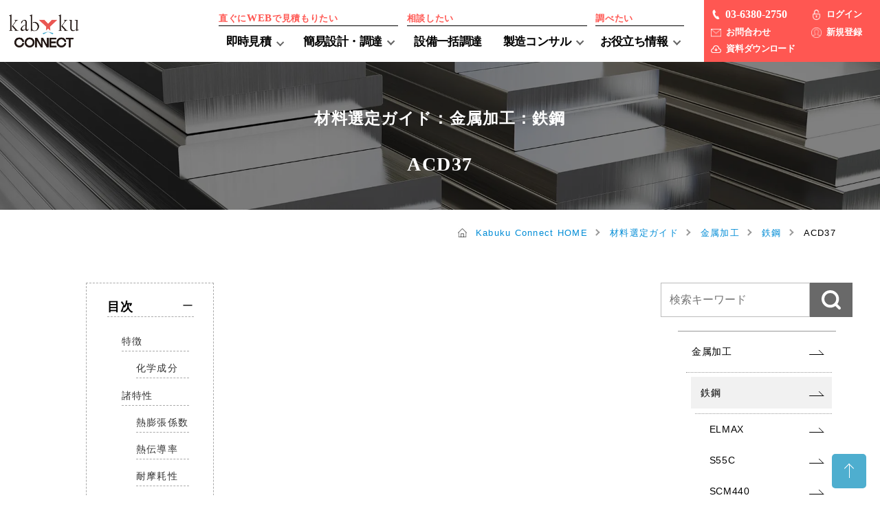

--- FILE ---
content_type: text/html; charset=UTF-8
request_url: https://www.kabuku.io/guide/metal/steel/acd37/
body_size: 74337
content:

<!DOCTYPE html>
<html lang="ja">
<head>
<meta charset="UTF-8">
<meta name="Author" content="Kabuku Connect（カブクコネクト）">
<meta name="copyright" content="COPYRIGHT(C) Kabuku Connect（カブクコネクト） All rights reserved.">

<title>
ACD37：鉄鋼：金属加工：材料選定ガイド - Kabuku Connect（カブクコネクト）</title>

<meta http-equiv="Content-Type" content="text/html; charset=UTF-8">
<meta name="format-detection" content="telephone=no">
<meta name="google-site-verification" content="x121cLm4cHMM1_H3T0w-J3kRzbgM4up1IefyIGsbKLw">
<link rel="stylesheet" type="text/css" href="https://www.kabuku.io/wp-content/themes/new_connect/style.css" media="tv,screen,print">
<link rel="stylesheet" type="text/css" href="https://www.kabuku.io/wp-content/themes/new_connect/css/single.css" media="tv,screen,print">
<!-- モバイル用CSS（幅768px以下で適用） -->
<link rel="stylesheet" href="https://www.kabuku.io/wp-content/themes/new_connect/css/mobile.css" media="screen and (max-width: 768px)">
<!-- タブレット用CSS（幅769px〜1024pxで適用） -->
<link rel="stylesheet" href="https://www.kabuku.io/wp-content/themes/new_connect/css/tablet.css" media="screen and (min-width: 769px) and (max-width: 1024px)">

<!-- <link rel="stylesheet" type="text/css" href="https://www.kabuku.io/wp-content/themes/new_connect/css/individual.css" media="tv,screen,print"> -->
<link rel="preload" href="https://www.kabuku.io/wp-content/themes/new_connect/css/individual.css" as="style" onload="this.onload=null;this.rel='stylesheet'">
<noscript>
  <link rel="stylesheet" href="https://www.kabuku.io/wp-content/themes/new_connect/css/individual.css">
</noscript>

	

<meta name="viewport" content="width=device-width, initial-scale=1, maximum-scale=1">

<link rel="apple-touch-icon" sizes="57x57" href="https://www.kabuku.io/wp-content/themes/new_connect/icon/apple-icon-57x57.png">
<link rel="apple-touch-icon" sizes="60x60" href="https://www.kabuku.io/wp-content/themes/new_connect/icon/apple-icon-60x60.png">
<link rel="apple-touch-icon" sizes="72x72" href="https://www.kabuku.io/wp-content/themes/new_connect/icon/apple-icon-72x72.png">
<link rel="apple-touch-icon" sizes="76x76" href="https://www.kabuku.io/wp-content/themes/new_connect/icon/apple-icon-76x76.png">
<link rel="apple-touch-icon" sizes="114x114" href="https://www.kabuku.io/wp-content/themes/new_connect/icon/apple-icon-114x114.png">
<link rel="apple-touch-icon" sizes="120x120" href="https://www.kabuku.io/wp-content/themes/new_connect/icon/apple-icon-120x120.png">
<link rel="apple-touch-icon" sizes="144x144" href="https://www.kabuku.io/wp-content/themes/new_connect/icon/apple-icon-144x144.png">
<link rel="apple-touch-icon" sizes="152x152" href="https://www.kabuku.io/wp-content/themes/new_connect/icon/apple-icon-152x152.png">
<link rel="apple-touch-icon" sizes="180x180" href="https://www.kabuku.io/wp-content/themes/new_connect/icon/apple-icon-180x180.png">
<link rel="icon" type="image/png" sizes="192x192" href="https://www.kabuku.io/wp-content/themes/new_connect/icon/android-icon-192x192.png">
<link rel="icon" type="image/png" sizes="32x32" href="https://www.kabuku.io/wp-content/themes/new_connect/icon/favicon-32x32.png">
<link rel="icon" type="image/png" sizes="96x96" href="https://www.kabuku.io/wp-content/themes/new_connect/icon/favicon-96x96.png">
<link rel="icon" type="image/png" sizes="16x16" href="https://www.kabuku.io/wp-content/themes/new_connect/icon/favicon-16x16.png">
<meta name="msapplication-TileColor" content="#ffffff">
<meta name="msapplication-TileImage" content="/icon/ms-icon-144x144.png">
	

  <script async>
    (function(w, d, s, l, i) {
      w[l] = w[l] || [];
      w[l].push({
        'gtm.start': new Date().getTime(),
        event: 'gtm.js'
      });
      const f = d.getElementsByTagName(s)[0],
        j = d.createElement(s),
        dl = l !== 'dataLayer' ? '&l=' + l : '';
      j.async = true;
      j.src =
        'https://www.googletagmanager.com/gtm.js?id=' + i + dl;
      f.parentNode.insertBefore(j, f);
    })(window, document, 'script', 'dataLayer', 'GTM-WZFPZH');

  </script>
    <!-- End Google Tag Manager -->

  <!-- ZOHO SalesIQ
<script type="text/javascript">
var $zoho=$zoho || {};$zoho.salesiq = $zoho.salesiq || {widgetcode:"13a939eca03e05d7e6e5e50ca9d9e173d6d4ecc89acf84dc45273e70240d76f8", values:{},ready:function(){}};var d=document;s=d.createElement("script");s.type="text/javascript";s.id="zsiqscript";s.defer=true;s.src="https://salesiq.zoho.com/widget";t=d.getElementsByTagName("script")[0];t.parentNode.insertBefore(s,t);d.write("<div id='zsiqwidget'></div>");
</script>
   End -->


<script data-cfasync="false" data-no-defer="1" data-no-minify="1" data-no-optimize="1">var ewww_webp_supported=!1;function check_webp_feature(A,e){var w;e=void 0!==e?e:function(){},ewww_webp_supported?e(ewww_webp_supported):((w=new Image).onload=function(){ewww_webp_supported=0<w.width&&0<w.height,e&&e(ewww_webp_supported)},w.onerror=function(){e&&e(!1)},w.src="data:image/webp;base64,"+{alpha:"UklGRkoAAABXRUJQVlA4WAoAAAAQAAAAAAAAAAAAQUxQSAwAAAARBxAR/Q9ERP8DAABWUDggGAAAABQBAJ0BKgEAAQAAAP4AAA3AAP7mtQAAAA=="}[A])}check_webp_feature("alpha");</script><script data-cfasync="false" data-no-defer="1" data-no-minify="1" data-no-optimize="1">var Arrive=function(c,w){"use strict";if(c.MutationObserver&&"undefined"!=typeof HTMLElement){var r,a=0,u=(r=HTMLElement.prototype.matches||HTMLElement.prototype.webkitMatchesSelector||HTMLElement.prototype.mozMatchesSelector||HTMLElement.prototype.msMatchesSelector,{matchesSelector:function(e,t){return e instanceof HTMLElement&&r.call(e,t)},addMethod:function(e,t,r){var a=e[t];e[t]=function(){return r.length==arguments.length?r.apply(this,arguments):"function"==typeof a?a.apply(this,arguments):void 0}},callCallbacks:function(e,t){t&&t.options.onceOnly&&1==t.firedElems.length&&(e=[e[0]]);for(var r,a=0;r=e[a];a++)r&&r.callback&&r.callback.call(r.elem,r.elem);t&&t.options.onceOnly&&1==t.firedElems.length&&t.me.unbindEventWithSelectorAndCallback.call(t.target,t.selector,t.callback)},checkChildNodesRecursively:function(e,t,r,a){for(var i,n=0;i=e[n];n++)r(i,t,a)&&a.push({callback:t.callback,elem:i}),0<i.childNodes.length&&u.checkChildNodesRecursively(i.childNodes,t,r,a)},mergeArrays:function(e,t){var r,a={};for(r in e)e.hasOwnProperty(r)&&(a[r]=e[r]);for(r in t)t.hasOwnProperty(r)&&(a[r]=t[r]);return a},toElementsArray:function(e){return e=void 0!==e&&("number"!=typeof e.length||e===c)?[e]:e}}),e=(l.prototype.addEvent=function(e,t,r,a){a={target:e,selector:t,options:r,callback:a,firedElems:[]};return this._beforeAdding&&this._beforeAdding(a),this._eventsBucket.push(a),a},l.prototype.removeEvent=function(e){for(var t,r=this._eventsBucket.length-1;t=this._eventsBucket[r];r--)e(t)&&(this._beforeRemoving&&this._beforeRemoving(t),(t=this._eventsBucket.splice(r,1))&&t.length&&(t[0].callback=null))},l.prototype.beforeAdding=function(e){this._beforeAdding=e},l.prototype.beforeRemoving=function(e){this._beforeRemoving=e},l),t=function(i,n){var o=new e,l=this,s={fireOnAttributesModification:!1};return o.beforeAdding(function(t){var e=t.target;e!==c.document&&e!==c||(e=document.getElementsByTagName("html")[0]);var r=new MutationObserver(function(e){n.call(this,e,t)}),a=i(t.options);r.observe(e,a),t.observer=r,t.me=l}),o.beforeRemoving(function(e){e.observer.disconnect()}),this.bindEvent=function(e,t,r){t=u.mergeArrays(s,t);for(var a=u.toElementsArray(this),i=0;i<a.length;i++)o.addEvent(a[i],e,t,r)},this.unbindEvent=function(){var r=u.toElementsArray(this);o.removeEvent(function(e){for(var t=0;t<r.length;t++)if(this===w||e.target===r[t])return!0;return!1})},this.unbindEventWithSelectorOrCallback=function(r){var a=u.toElementsArray(this),i=r,e="function"==typeof r?function(e){for(var t=0;t<a.length;t++)if((this===w||e.target===a[t])&&e.callback===i)return!0;return!1}:function(e){for(var t=0;t<a.length;t++)if((this===w||e.target===a[t])&&e.selector===r)return!0;return!1};o.removeEvent(e)},this.unbindEventWithSelectorAndCallback=function(r,a){var i=u.toElementsArray(this);o.removeEvent(function(e){for(var t=0;t<i.length;t++)if((this===w||e.target===i[t])&&e.selector===r&&e.callback===a)return!0;return!1})},this},i=new function(){var s={fireOnAttributesModification:!1,onceOnly:!1,existing:!1};function n(e,t,r){return!(!u.matchesSelector(e,t.selector)||(e._id===w&&(e._id=a++),-1!=t.firedElems.indexOf(e._id)))&&(t.firedElems.push(e._id),!0)}var c=(i=new t(function(e){var t={attributes:!1,childList:!0,subtree:!0};return e.fireOnAttributesModification&&(t.attributes=!0),t},function(e,i){e.forEach(function(e){var t=e.addedNodes,r=e.target,a=[];null!==t&&0<t.length?u.checkChildNodesRecursively(t,i,n,a):"attributes"===e.type&&n(r,i)&&a.push({callback:i.callback,elem:r}),u.callCallbacks(a,i)})})).bindEvent;return i.bindEvent=function(e,t,r){t=void 0===r?(r=t,s):u.mergeArrays(s,t);var a=u.toElementsArray(this);if(t.existing){for(var i=[],n=0;n<a.length;n++)for(var o=a[n].querySelectorAll(e),l=0;l<o.length;l++)i.push({callback:r,elem:o[l]});if(t.onceOnly&&i.length)return r.call(i[0].elem,i[0].elem);setTimeout(u.callCallbacks,1,i)}c.call(this,e,t,r)},i},o=new function(){var a={};function i(e,t){return u.matchesSelector(e,t.selector)}var n=(o=new t(function(){return{childList:!0,subtree:!0}},function(e,r){e.forEach(function(e){var t=e.removedNodes,e=[];null!==t&&0<t.length&&u.checkChildNodesRecursively(t,r,i,e),u.callCallbacks(e,r)})})).bindEvent;return o.bindEvent=function(e,t,r){t=void 0===r?(r=t,a):u.mergeArrays(a,t),n.call(this,e,t,r)},o};d(HTMLElement.prototype),d(NodeList.prototype),d(HTMLCollection.prototype),d(HTMLDocument.prototype),d(Window.prototype);var n={};return s(i,n,"unbindAllArrive"),s(o,n,"unbindAllLeave"),n}function l(){this._eventsBucket=[],this._beforeAdding=null,this._beforeRemoving=null}function s(e,t,r){u.addMethod(t,r,e.unbindEvent),u.addMethod(t,r,e.unbindEventWithSelectorOrCallback),u.addMethod(t,r,e.unbindEventWithSelectorAndCallback)}function d(e){e.arrive=i.bindEvent,s(i,e,"unbindArrive"),e.leave=o.bindEvent,s(o,e,"unbindLeave")}}(window,void 0),ewww_webp_supported=!1;function check_webp_feature(e,t){var r;ewww_webp_supported?t(ewww_webp_supported):((r=new Image).onload=function(){ewww_webp_supported=0<r.width&&0<r.height,t(ewww_webp_supported)},r.onerror=function(){t(!1)},r.src="data:image/webp;base64,"+{alpha:"UklGRkoAAABXRUJQVlA4WAoAAAAQAAAAAAAAAAAAQUxQSAwAAAARBxAR/Q9ERP8DAABWUDggGAAAABQBAJ0BKgEAAQAAAP4AAA3AAP7mtQAAAA==",animation:"UklGRlIAAABXRUJQVlA4WAoAAAASAAAAAAAAAAAAQU5JTQYAAAD/////AABBTk1GJgAAAAAAAAAAAAAAAAAAAGQAAABWUDhMDQAAAC8AAAAQBxAREYiI/gcA"}[e])}function ewwwLoadImages(e){if(e){for(var t=document.querySelectorAll(".batch-image img, .image-wrapper a, .ngg-pro-masonry-item a, .ngg-galleria-offscreen-seo-wrapper a"),r=0,a=t.length;r<a;r++)ewwwAttr(t[r],"data-src",t[r].getAttribute("data-webp")),ewwwAttr(t[r],"data-thumbnail",t[r].getAttribute("data-webp-thumbnail"));for(var i=document.querySelectorAll("div.woocommerce-product-gallery__image"),r=0,a=i.length;r<a;r++)ewwwAttr(i[r],"data-thumb",i[r].getAttribute("data-webp-thumb"))}for(var n=document.querySelectorAll("video"),r=0,a=n.length;r<a;r++)ewwwAttr(n[r],"poster",e?n[r].getAttribute("data-poster-webp"):n[r].getAttribute("data-poster-image"));for(var o,l=document.querySelectorAll("img.ewww_webp_lazy_load"),r=0,a=l.length;r<a;r++)e&&(ewwwAttr(l[r],"data-lazy-srcset",l[r].getAttribute("data-lazy-srcset-webp")),ewwwAttr(l[r],"data-srcset",l[r].getAttribute("data-srcset-webp")),ewwwAttr(l[r],"data-lazy-src",l[r].getAttribute("data-lazy-src-webp")),ewwwAttr(l[r],"data-src",l[r].getAttribute("data-src-webp")),ewwwAttr(l[r],"data-orig-file",l[r].getAttribute("data-webp-orig-file")),ewwwAttr(l[r],"data-medium-file",l[r].getAttribute("data-webp-medium-file")),ewwwAttr(l[r],"data-large-file",l[r].getAttribute("data-webp-large-file")),null!=(o=l[r].getAttribute("srcset"))&&!1!==o&&o.includes("R0lGOD")&&ewwwAttr(l[r],"src",l[r].getAttribute("data-lazy-src-webp"))),l[r].className=l[r].className.replace(/\bewww_webp_lazy_load\b/,"");for(var s=document.querySelectorAll(".ewww_webp"),r=0,a=s.length;r<a;r++)e?(ewwwAttr(s[r],"srcset",s[r].getAttribute("data-srcset-webp")),ewwwAttr(s[r],"src",s[r].getAttribute("data-src-webp")),ewwwAttr(s[r],"data-orig-file",s[r].getAttribute("data-webp-orig-file")),ewwwAttr(s[r],"data-medium-file",s[r].getAttribute("data-webp-medium-file")),ewwwAttr(s[r],"data-large-file",s[r].getAttribute("data-webp-large-file")),ewwwAttr(s[r],"data-large_image",s[r].getAttribute("data-webp-large_image")),ewwwAttr(s[r],"data-src",s[r].getAttribute("data-webp-src"))):(ewwwAttr(s[r],"srcset",s[r].getAttribute("data-srcset-img")),ewwwAttr(s[r],"src",s[r].getAttribute("data-src-img"))),s[r].className=s[r].className.replace(/\bewww_webp\b/,"ewww_webp_loaded");window.jQuery&&jQuery.fn.isotope&&jQuery.fn.imagesLoaded&&(jQuery(".fusion-posts-container-infinite").imagesLoaded(function(){jQuery(".fusion-posts-container-infinite").hasClass("isotope")&&jQuery(".fusion-posts-container-infinite").isotope()}),jQuery(".fusion-portfolio:not(.fusion-recent-works) .fusion-portfolio-wrapper").imagesLoaded(function(){jQuery(".fusion-portfolio:not(.fusion-recent-works) .fusion-portfolio-wrapper").isotope()}))}function ewwwWebPInit(e){ewwwLoadImages(e),ewwwNggLoadGalleries(e),document.arrive(".ewww_webp",function(){ewwwLoadImages(e)}),document.arrive(".ewww_webp_lazy_load",function(){ewwwLoadImages(e)}),document.arrive("videos",function(){ewwwLoadImages(e)}),"loading"==document.readyState?document.addEventListener("DOMContentLoaded",ewwwJSONParserInit):("undefined"!=typeof galleries&&ewwwNggParseGalleries(e),ewwwWooParseVariations(e))}function ewwwAttr(e,t,r){null!=r&&!1!==r&&e.setAttribute(t,r)}function ewwwJSONParserInit(){"undefined"!=typeof galleries&&check_webp_feature("alpha",ewwwNggParseGalleries),check_webp_feature("alpha",ewwwWooParseVariations)}function ewwwWooParseVariations(e){if(e)for(var t=document.querySelectorAll("form.variations_form"),r=0,a=t.length;r<a;r++){var i=t[r].getAttribute("data-product_variations"),n=!1;try{for(var o in i=JSON.parse(i))void 0!==i[o]&&void 0!==i[o].image&&(void 0!==i[o].image.src_webp&&(i[o].image.src=i[o].image.src_webp,n=!0),void 0!==i[o].image.srcset_webp&&(i[o].image.srcset=i[o].image.srcset_webp,n=!0),void 0!==i[o].image.full_src_webp&&(i[o].image.full_src=i[o].image.full_src_webp,n=!0),void 0!==i[o].image.gallery_thumbnail_src_webp&&(i[o].image.gallery_thumbnail_src=i[o].image.gallery_thumbnail_src_webp,n=!0),void 0!==i[o].image.thumb_src_webp&&(i[o].image.thumb_src=i[o].image.thumb_src_webp,n=!0));n&&ewwwAttr(t[r],"data-product_variations",JSON.stringify(i))}catch(e){}}}function ewwwNggParseGalleries(e){if(e)for(var t in galleries){var r=galleries[t];galleries[t].images_list=ewwwNggParseImageList(r.images_list)}}function ewwwNggLoadGalleries(e){e&&document.addEventListener("ngg.galleria.themeadded",function(e,t){window.ngg_galleria._create_backup=window.ngg_galleria.create,window.ngg_galleria.create=function(e,t){var r=$(e).data("id");return galleries["gallery_"+r].images_list=ewwwNggParseImageList(galleries["gallery_"+r].images_list),window.ngg_galleria._create_backup(e,t)}})}function ewwwNggParseImageList(e){for(var t in e){var r=e[t];if(void 0!==r["image-webp"]&&(e[t].image=r["image-webp"],delete e[t]["image-webp"]),void 0!==r["thumb-webp"]&&(e[t].thumb=r["thumb-webp"],delete e[t]["thumb-webp"]),void 0!==r.full_image_webp&&(e[t].full_image=r.full_image_webp,delete e[t].full_image_webp),void 0!==r.srcsets)for(var a in r.srcsets)nggSrcset=r.srcsets[a],void 0!==r.srcsets[a+"-webp"]&&(e[t].srcsets[a]=r.srcsets[a+"-webp"],delete e[t].srcsets[a+"-webp"]);if(void 0!==r.full_srcsets)for(var i in r.full_srcsets)nggFSrcset=r.full_srcsets[i],void 0!==r.full_srcsets[i+"-webp"]&&(e[t].full_srcsets[i]=r.full_srcsets[i+"-webp"],delete e[t].full_srcsets[i+"-webp"])}return e}check_webp_feature("alpha",ewwwWebPInit);</script><meta name='robots' content='index, follow, max-image-preview:large, max-snippet:-1, max-video-preview:-1' />
	<style>img:is([sizes="auto" i], [sizes^="auto," i]) { contain-intrinsic-size: 3000px 1500px }</style>
	
<script>
window.MathJax = {
    tex: {
        inlineMath: [['$', '$'], ['\\(', '\\)']]
    },
    chtml: {
        displayAlign: 'left'
    },
    svg: {
        linebreaks: { automatic: true }
    }
};
</script>

	<!-- This site is optimized with the Yoast SEO plugin v25.2 - https://yoast.com/wordpress/plugins/seo/ -->
	<meta name="description" content="ACD37は空気焼入れ（衝風焼入れ）が可能な合金工具鋼です。SKS3と同等の850℃程度で焼入れが可能です。耐摩耗性はSKS3よりも優れますが、被削性はSKS3と同等です。" />
	<link rel="canonical" href="https://www.kabuku.io/guide/metal/steel/acd37/" />
	<meta property="og:locale" content="ja_JP" />
	<meta property="og:type" content="article" />
	<meta property="og:title" content="ACD37 - Kabuku Connect（カブクコネクト）" />
	<meta property="og:description" content="ACD37は空気焼入れ（衝風焼入れ）が可能な合金工具鋼です。SKS3と同等の850℃程度で焼入れが可能です。耐摩耗性はSKS3よりも優れますが、被削性はSKS3と同等です。" />
	<meta property="og:url" content="https://www.kabuku.io/guide/metal/steel/acd37/" />
	<meta property="og:site_name" content="Kabuku Connect（カブクコネクト）" />
	<meta property="article:modified_time" content="2025-10-23T08:20:18+00:00" />
	<meta property="og:image" content="https://www.kabuku.io/wp-content/uploads/2021/10/kabuku_logo.png" />
	<meta name="twitter:card" content="summary_large_image" />
	<script type="application/ld+json" class="yoast-schema-graph">{"@context":"https://schema.org","@graph":[{"@type":"WebPage","@id":"https://www.kabuku.io/guide/metal/steel/acd37/","url":"https://www.kabuku.io/guide/metal/steel/acd37/","name":"ACD37 - Kabuku Connect（カブクコネクト）","isPartOf":{"@id":"https://www.kabuku.io/#website"},"primaryImageOfPage":{"@id":"https://www.kabuku.io/guide/metal/steel/acd37/#primaryimage"},"image":{"@id":"https://www.kabuku.io/guide/metal/steel/acd37/#primaryimage"},"thumbnailUrl":"https://www.kabuku.io/wp-content/uploads/2021/10/kabuku_logo.png","datePublished":"2021-09-28T14:00:43+00:00","dateModified":"2025-10-23T08:20:18+00:00","description":"ACD37は空気焼入れ（衝風焼入れ）が可能な合金工具鋼です。SKS3と同等の850℃程度で焼入れが可能です。耐摩耗性はSKS3よりも優れますが、被削性はSKS3と同等です。","breadcrumb":{"@id":"https://www.kabuku.io/guide/metal/steel/acd37/#breadcrumb"},"inLanguage":"ja","potentialAction":[{"@type":"ReadAction","target":["https://www.kabuku.io/guide/metal/steel/acd37/"]}]},{"@type":"ImageObject","inLanguage":"ja","@id":"https://www.kabuku.io/guide/metal/steel/acd37/#primaryimage","url":"https://www.kabuku.io/wp-content/uploads/2021/10/kabuku_logo.png","contentUrl":"https://www.kabuku.io/wp-content/uploads/2021/10/kabuku_logo.png"},{"@type":"BreadcrumbList","@id":"https://www.kabuku.io/guide/metal/steel/acd37/#breadcrumb","itemListElement":[{"@type":"ListItem","position":1,"name":"ホーム","item":"https://www.kabuku.io/"},{"@type":"ListItem","position":2,"name":"材料選定ガイド","item":"https://www.kabuku.io/guide/"},{"@type":"ListItem","position":3,"name":"ACD37"}]},{"@type":"WebSite","@id":"https://www.kabuku.io/#website","url":"https://www.kabuku.io/","name":"部品加工、調達見積りのKabuku Connect（カブクコネクト）","description":"部品加工、調達のWEB即時見積りができるカブクコネクト","potentialAction":[{"@type":"SearchAction","target":{"@type":"EntryPoint","urlTemplate":"https://www.kabuku.io/?s={search_term_string}"},"query-input":{"@type":"PropertyValueSpecification","valueRequired":true,"valueName":"search_term_string"}}],"inLanguage":"ja"}]}</script>
	<!-- / Yoast SEO plugin. -->


<link rel='dns-prefetch' href='//cdn.jsdelivr.net' />
<link rel='stylesheet' id='structured-content-frontend-css' href='https://www.kabuku.io/wp-content/plugins/structured-content/dist/blocks.style.build.css?ver=1.6.4' type='text/css' media='all' />
<style id='classic-theme-styles-inline-css' type='text/css'>
/*! This file is auto-generated */
.wp-block-button__link{color:#fff;background-color:#32373c;border-radius:9999px;box-shadow:none;text-decoration:none;padding:calc(.667em + 2px) calc(1.333em + 2px);font-size:1.125em}.wp-block-file__button{background:#32373c;color:#fff;text-decoration:none}
</style>
<link rel='stylesheet' id='contact-form-7-css' href='https://www.kabuku.io/wp-content/plugins/contact-form-7/includes/css/styles.css?ver=6.0.6' type='text/css' media='all' />
<style id='contact-form-7-inline-css' type='text/css'>
.wpcf7 .wpcf7-recaptcha iframe {margin-bottom: 0;}.wpcf7 .wpcf7-recaptcha[data-align="center"] > div {margin: 0 auto;}.wpcf7 .wpcf7-recaptcha[data-align="right"] > div {margin: 0 0 0 auto;}
</style>
<link rel='stylesheet' id='toc-screen-css' href='https://www.kabuku.io/wp-content/plugins/table-of-contents-plus/screen.min.css?ver=2411.1' type='text/css' media='all' />
<script type="text/javascript" src="https://www.kabuku.io/wp-includes/js/jquery/jquery.min.js?ver=3.7.1" id="jquery-core-js"></script>
<script type="text/javascript" src="https://www.kabuku.io/wp-includes/js/jquery/jquery-migrate.min.js?ver=3.4.1" id="jquery-migrate-js"></script>
<link rel="https://api.w.org/" href="https://www.kabuku.io/wp-json/" /><link rel="alternate" title="JSON" type="application/json" href="https://www.kabuku.io/wp-json/wp/v2/guide/2240" /><link rel="EditURI" type="application/rsd+xml" title="RSD" href="https://www.kabuku.io/xmlrpc.php?rsd" />
<link rel='shortlink' href='https://www.kabuku.io/?p=2240' />
<link rel="alternate" title="oEmbed (JSON)" type="application/json+oembed" href="https://www.kabuku.io/wp-json/oembed/1.0/embed?url=https%3A%2F%2Fwww.kabuku.io%2Fguide%2Fmetal%2Fsteel%2Facd37%2F" />
<link rel="alternate" title="oEmbed (XML)" type="text/xml+oembed" href="https://www.kabuku.io/wp-json/oembed/1.0/embed?url=https%3A%2F%2Fwww.kabuku.io%2Fguide%2Fmetal%2Fsteel%2Facd37%2F&#038;format=xml" />
</head>
<body class="guide acd37">
<script data-cfasync="false" data-no-defer="1" data-no-minify="1" data-no-optimize="1">if(typeof ewww_webp_supported==="undefined"){var ewww_webp_supported=!1}if(ewww_webp_supported){document.body.classList.add("webp-support")}</script>

<!-- Google Tag Manager (noscript) -->
<noscript><iframe src="https://www.googletagmanager.com/ns.html?id=GTM-WZFPZH"
height="0" width="0" style="display:none;visibility:hidden"></iframe></noscript>
<!-- End Google Tag Manager (noscript) -->

<header id="main-head">
<div id="header-area">
<h1 id="top-logo"><a href="https://www.kabuku.io"><img src="[data-uri]" alt="カブクコネクト" data-src-img="https://www.kabuku.io/wp-content/themes/new_connect/img/common/connect_logo_b.png" data-src-webp="https://www.kabuku.io/wp-content/themes/new_connect/img/common/connect_logo_b.png.webp" data-eio="j" class="ewww_webp"><noscript><img src="https://www.kabuku.io/wp-content/themes/new_connect/img/common/connect_logo_b.png" alt="カブクコネクト"></noscript></a></h1>

<input id="nav-input" type="checkbox" class="nav-unshown" name="nav-unshown">
<label id="nav-open" for="nav-input"><span></span></label>

<nav id="nav-area">
<ul id="global-nav">
<li class="nav-quote">
<dl class="nav-dl">
<dt class="nav-dt">直ぐに<strong>WEB</strong>で見積もりたい</dt>
<dd class="nav-dd">
<div class="nav-quote-wrap">
<div class="nav-quote-span">
<a href="https://www.kabuku.io/quote/" class="nav-quote">即時見積</a>
<input id="globalnavi-quote" class="globalnavi-input globalnavi-input-quote" type="checkbox">
<label for="globalnavi-quote" class="globalnavi-quote-label"></label>

</div>

<div class="nav-un-area">
<div class="inner">
<ul>
<li class="plus">
<a href="https://www.kabuku.io/quote/plus/">加工＋α</a>
</li>
<li class="cnc">
<a href="https://www.kabuku.io/quote/cnc/">切削</a>
</li>
<li class="turning">
<a href="https://www.kabuku.io/quote/turning/">旋削</a>
</li>
<li class="sm">
<a href="https://www.kabuku.io/quote/sm/">板金</a>
</li>
<li class="welding">
<a href="https://www.kabuku.io/quote/welding/">製罐</a>
</li>
<li class="3dprinter arrow">
<a href="https://www.kabuku.io/quote/3dprinter/">3Dプリント</a>
<input id="globalnavi-3dprinter" class="globalnavi-input" type="checkbox">
<label for="globalnavi-3dprinter"></label>
<ul>
<li><a href="https://www.kabuku.io/quote/3dprinter/economy/">AMエコノミー</a></li>
<li><a href="https://www.kabuku.io/quote/3dprinter/material/">素材一覧</a></li>
<li><a href="https://www.kabuku.io/quote/3dprinter/metal/">金属3Dプリンター</a></li>
<li><a href="https://www.kabuku.io/quote/3dprinter/resin/">樹脂3Dプリンター</a></li>
</ul>
</li>
</ul>
</div>
</div>
</div>
<ul class="nav-plate">
<li class="arrow"><a href="https://www.kabuku.io/plate-builder/" class="nav-builder">簡易設計・調達</a>
<input id="globalnavi-plate" class="globalnavi-input" type="checkbox">
<label for="globalnavi-plate"></label>
<ul>
<li>
<a href="https://www.kabuku.io/plate-builder/pb_03/">
作図時間の短縮 事例</a>
</li>
<li>
<a href="https://www.kabuku.io/plate-builder/pb_01/">
外注工程の削減 事例</a>
</li>
<li>
<a href="https://www.kabuku.io/plate-builder/pb-metal/">
金属プレート、鋼材プレート加工事例</a>
</li>
<li>
<a href="https://www.kabuku.io/plate-builder/pb-aluminum/">
アルミプレート・アルミブロック加工事例</a>
</li>
<li>
<a href="https://www.kabuku.io/plate-builder/6f/">
6fプレート精度・規格</a>
</li>
</ul>
</li>
</ul>
</dd>
</dl>
</li>

<li class="nav-otherservice">
<dl class="nav-dl">
<dt class="nav-dt">相談したい</dt>
<dd class="nav-dd">
<ul>
<li class="nav-bundle"><a href="https://www.kabuku.io/bundle/">設備一括調達</a>
</li>

<li class="nav-consulting"><a href="https://www.kabuku.io/consulting/">製造コンサル</a>
<input id="globalnavi-consulting" class="globalnavi-input" type="checkbox">
<label for="globalnavi-consulting"></label>
<ul>
<li>
<a href="https://www.kabuku.io/consulting/consul_01/">
金型・樹脂成形品事例</a>
</li>
</ul>
</a>
</li>
</ul>
</dd>
</dl>
</li>
<li class="nav-archive">
<dl class="nav-dl">
<dt class="nav-dt">調べたい</dt>
<dd class="nav-dd">
<ul>
<li class="pulldown arrow"><a href="https://www.kabuku.io/helpful/"><span>お役立ち情報</span></a>
<input id="globalnavi-contents" class="globalnavi-input" type="checkbox">
<label for="globalnavi-contents"></label>
<ul>
<li><a href="https://www.kabuku.io/case/">学習コーナー</a></li>
<li><a href="https://www.kabuku.io/webinars/">無料セミナー</a></li>
<li><a href="https://www.kabuku.io/guide/" class="act">材料選定ガイド</a></li>
<li><a href="https://www.kabuku.io/guideline/">データガイドライン</a></li>
<li><a href="https://www.kabuku.io/tech/">技術情報</a></li>
<li><a href="https://saas.kabuku.io/">Kabuku Cloud</a></li>
</ul>
</li>
</ul>
</dd>
</dl>
</li>
</ul>

<aside id="contact-area">
<ul>
<li><img src="[data-uri]" alt="TEL" data-src-img="https://www.kabuku.io/wp-content/themes/new_connect/img/icon/tel.png" data-src-webp="https://www.kabuku.io/wp-content/themes/new_connect/img/icon/tel.png.webp" data-eio="j" class="ewww_webp"><noscript><img src="https://www.kabuku.io/wp-content/themes/new_connect/img/icon/tel.png" alt="TEL"></noscript><span>03-6380-2750</span></li>
<li><a href="https://www.kabuku.io/contact/" rel="nofollow"><img src="[data-uri]" alt="TEL" data-src-img="https://www.kabuku.io/wp-content/themes/new_connect/img/icon/mail.png" data-src-webp="https://www.kabuku.io/wp-content/themes/new_connect/img/icon/mail.png.webp" data-eio="j" class="ewww_webp"><noscript><img src="https://www.kabuku.io/wp-content/themes/new_connect/img/icon/mail.png" alt="TEL"></noscript><span>お問合わせ</span></a></li>
<li><a href="https://www.kabuku.io/pamphlet/" rel="nofollow" target="_blank"><img src="[data-uri]" alt="TEL" data-src-img="https://www.kabuku.io/wp-content/themes/new_connect/img/icon/download.png" data-src-webp="https://www.kabuku.io/wp-content/themes/new_connect/img/icon/download.png.webp" data-eio="j" class="ewww_webp"><noscript><img src="https://www.kabuku.io/wp-content/themes/new_connect/img/icon/download.png" alt="TEL"></noscript><span>資料<span>ダウンロード</span></span></a></li>
<li><a href="https://direct.kabuku.io/account/login" rel="nofollow" target="_blank"><img src="[data-uri]" alt="ログイン" data-src-img="https://www.kabuku.io/wp-content/themes/new_connect/img/icon/login.png" data-src-webp="https://www.kabuku.io/wp-content/themes/new_connect/img/icon/login.png.webp" data-eio="j" class="ewww_webp"><noscript><img src="https://www.kabuku.io/wp-content/themes/new_connect/img/icon/login.png" alt="ログイン"></noscript><span>ログイン</span></a></li>
<li><a href="https://direct.kabuku.io/account/new?prevUrl=%2Fproject%2Fnew" rel="nofollow" target="_blank"><img src="[data-uri]" alt="新規登録" data-src-img="https://www.kabuku.io/wp-content/themes/new_connect/img/icon/regist.png" data-src-webp="https://www.kabuku.io/wp-content/themes/new_connect/img/icon/regist.png.webp" data-eio="j" class="ewww_webp"><noscript><img src="https://www.kabuku.io/wp-content/themes/new_connect/img/icon/regist.png" alt="新規登録"></noscript><span>新規登録</span></a></li>
</ul>
</aside>

</nav></div>
</header>

<main>


<header id="page-head">

        <h1>材料選定ガイド：金属加工：鉄鋼</h1>
    
<div class="headline-img-wrap">
<img src="[data-uri]" alt="材料選定ガイド" data-src-img="https://www.kabuku.io/wp-content/themes/new_connect/img/contents/headline_guide.jpg" data-src-webp="https://www.kabuku.io/wp-content/themes/new_connect/img/contents/headline_guide.jpg.webp" data-eio="j" class="ewww_webp"><noscript><img src="https://www.kabuku.io/wp-content/themes/new_connect/img/contents/headline_guide.jpg" alt="材料選定ガイド"></noscript>
</div>
</header>

<div id="breadcrumbs">
<ul>
<li><a href="https://www.kabuku.io">Kabuku Connect HOME</a></li>
	<li><a href="https://www.kabuku.io/guide/">材料選定ガイド</a></li>
								<li><a href="https://www.kabuku.io/guide/guide_category/metal/">金属加工</a></li>
			<li><a href="https://www.kabuku.io/guide/guide_category/steel/">鉄鋼</a></li>
				<li>ACD37</li>
</ul>
</div>

<div id="maincontents" class="study-case">
<article id="left-column" class="single">
<div class="left-column-inner">
<h1>ACD37</h1>
<div id="toc_container" class="toc_white no_bullets"><p class="toc_title">目次</p><ul class="toc_list"><li><a href="#i">特徴</a><ul><li><a href="#i-2">化学成分</a></li></ul></li><li><a href="#i-3">諸特性</a><ul><li><a href="#i-4">熱膨張係数</a></li><li><a href="#i-5">熱伝導率</a></li><li><a href="#i-6">耐摩耗性</a></li><li><a href="#i-7">耐衝撃性</a></li></ul></li></ul></div>
<h2><span id="i">特徴</span></h2>
<p>空気焼入れ（衝風焼入れ）が可能な合金工具鋼です。SKS3と同等の850℃程度で焼入れが可能です。</p>
<p>耐摩耗性はSKS3よりも優れますが、被削性はSKS3と同等です。</p>
<h3><span id="i-2">化学成分</span></h3>
<table width="100%" style="table-layout: fixed;">
<tbody>
<tr>
<th style="text-align: center;" rowspan="2"> </th>
<th style="text-align: center;" colspan="7">化学組成（％）</th>
</tr>
<tr>
<td style="text-align: center;">C</td>
<td style="text-align: center;">Si</td>
<td style="text-align: center;">Mn</td>
<td style="text-align: center;">P</td>
<td style="text-align: center;">S</td>
<td style="text-align: center;">Cr</td>
<td style="text-align: center;">Mo</td>
</tr>
<tr>
<td style="text-align: center;">ACD37</td>
<td style="text-align: center;">0.85</td>
<td style="text-align: center;">0.25</td>
<td style="text-align: center;">2.10</td>
<td style="text-align: center;">0.025以下</td>
<td style="text-align: center;">0.010以下</td>
<td style="text-align: center;">1.20</td>
<td style="text-align: center;">1.50</td>
</tr>
</tbody>
</table>
<h2><span id="i-3">諸特性</span></h2>
<h3><span id="i-4">熱膨張係数</span></h3>
<table width="62.5%" style="table-layout: fixed;">
<tbody>
<tr>
<th style="text-align: center;" colspan="5">熱膨張係数　(×10⁻⁶/℃)</th>
</tr>
<tr>
<td style="text-align: center;">20～100℃</td>
<td style="text-align: center;">20～200℃</td>
<td style="text-align: center;">20～300℃</td>
<td style="text-align: center;">20～400℃</td>
<td style="text-align: center;">20～500℃</td>
</tr>
<tr>
<td style="text-align: center;">12.5</td>
<td style="text-align: center;">13.1</td>
<td style="text-align: center;">14.8</td>
<td style="text-align: center;">14.4</td>
<td style="text-align: center;">14.0</td>
</tr>
</tbody>
</table>
<h3><span id="i-5">熱伝導率</span></h3>
<table width="75%" style="table-layout: fixed;">
<tbody>
<tr>
<th style="text-align: center;" colspan="6">熱伝導率　W/(m・℃)(cal/cm・sec・℃)</th>
</tr>
<tr>
<td style="text-align: center;">20℃</td>
<td style="text-align: center;">100℃</td>
<td style="text-align: center;">200℃</td>
<td style="text-align: center;">300℃</td>
<td style="text-align: center;">400℃</td>
<td style="text-align: center;">500℃</td>
</tr>
<tr>
<td style="text-align: center;">&#8211;</td>
<td style="text-align: center;">46.0<br />
(0.11)</td>
<td style="text-align: center;">41.9<br />
(0.10)</td>
<td style="text-align: center;">41.9<br />
(0.10)</td>
<td style="text-align: center;">37.7<br />
(0.09)</td>
<td style="text-align: center;">33.5<br />
(0.08)</td>
</tr>
</tbody>
</table>
<h3><span id="i-6">耐摩耗性</span></h3>
<p><img fetchpriority="high" decoding="async" class="alignnone size-full wp-image-2312 ewww_webp" src="[data-uri]" alt="" width="710" height="424" srcset="[data-uri] 1w" sizes="(max-width: 710px) 100vw, 710px" data-src-img="https://www.kabuku.io/wp-content/uploads/2021/09/acd37_耐摩耗性.png" data-src-webp="https://www.kabuku.io/wp-content/uploads/2021/09/acd37_耐摩耗性.png.webp" data-srcset-webp="https://www.kabuku.io/wp-content/uploads/2021/09/acd37_耐摩耗性.png.webp 710w, https://www.kabuku.io/wp-content/uploads/2021/09/acd37_耐摩耗性-300x179.png 300w" data-srcset-img="https://www.kabuku.io/wp-content/uploads/2021/09/acd37_耐摩耗性.png 710w, https://www.kabuku.io/wp-content/uploads/2021/09/acd37_耐摩耗性-300x179.png 300w" data-eio="j" /><noscript><img fetchpriority="high" decoding="async" class="alignnone size-full wp-image-2312" src="https://www.kabuku.io/wp-content/uploads/2021/09/acd37_耐摩耗性.png" alt="" width="710" height="424" srcset="https://www.kabuku.io/wp-content/uploads/2021/09/acd37_耐摩耗性.png 710w, https://www.kabuku.io/wp-content/uploads/2021/09/acd37_耐摩耗性-300x179.png 300w" sizes="(max-width: 710px) 100vw, 710px" /></noscript></p>
<h3><span id="i-7">耐衝撃性</span></h3>
<p><img decoding="async" class="alignnone size-full wp-image-2311 ewww_webp" src="[data-uri]" alt="" width="707" height="412" srcset="[data-uri] 1w" sizes="(max-width: 707px) 100vw, 707px" data-src-img="https://www.kabuku.io/wp-content/uploads/2021/09/acd37_耐衝撃性.png" data-src-webp="https://www.kabuku.io/wp-content/uploads/2021/09/acd37_耐衝撃性.png.webp" data-srcset-webp="https://www.kabuku.io/wp-content/uploads/2021/09/acd37_耐衝撃性.png.webp 707w, https://www.kabuku.io/wp-content/uploads/2021/09/acd37_耐衝撃性-300x175.png.webp 300w" data-srcset-img="https://www.kabuku.io/wp-content/uploads/2021/09/acd37_耐衝撃性.png 707w, https://www.kabuku.io/wp-content/uploads/2021/09/acd37_耐衝撃性-300x175.png 300w" data-eio="j" /><noscript><img decoding="async" class="alignnone size-full wp-image-2311" src="https://www.kabuku.io/wp-content/uploads/2021/09/acd37_耐衝撃性.png" alt="" width="707" height="412" srcset="https://www.kabuku.io/wp-content/uploads/2021/09/acd37_耐衝撃性.png 707w, https://www.kabuku.io/wp-content/uploads/2021/09/acd37_耐衝撃性-300x175.png 300w" sizes="(max-width: 707px) 100vw, 707px" /></noscript></p>
<p style="text-align: right;">双葉電子工業㈱「プレート総合カタログ レッドブック」 より 抜粋</p>
<p>※機械的特性は、使用する機械、製造条件や測定条件によって異なります。</p>
<p>&nbsp;</p>
<div class="custom-banner banner1">
<div class="custom-banner-header">
<span class="text-gradient">最短<span class="number-highlight">5</span>秒で見積もり、発注</span>
</div>
<div class="custom-banner-content">
<p class="banner-txt1">オンデマンド製造プラットフォーム</p>
<p class="banner-txt2">Kabuku Connect (カブクコネクト)</p>
<div class="custom-banner-btnarea">
<a href="https://www.kabuku.io/" class="custom-button button-details" >詳しく見る</a><br />
<a href="https://www.kabuku.io/pamphlet/" class="custom-button button-request" >資料請求</a>
</div>
<div class="custom-banner-footer">powered by <img decoding="async" src="[data-uri]" data-src-img="https://www.kabuku.io/wp-content/uploads/2021/10/kabuku_logo.png" data-src-webp="https://www.kabuku.io/wp-content/uploads/2021/10/kabuku_logo.png.webp" data-eio="j" class="ewww_webp"><noscript><img decoding="async" src="https://www.kabuku.io/wp-content/uploads/2021/10/kabuku_logo.png"></noscript></div>
</div>
</div>
	<div class="clearfix"></div>

<!-- タグの表示 -->
	



<nav class="single-nav">
  <ul>
    <!-- 「未来」の記事を左に表示（next_post） -->
          <li class="prev">
        <a href="https://www.kabuku.io/guide/metal/steel/ark1/">
          ARK1        </a>
      </li>
    
    <!-- 現在の記事 -->
    <li>ACD37</li>

    <!-- 「過去」の記事を右に表示（prev_post） -->
          <li class="next">
        <a href="https://www.kabuku.io/guide/metal/steel/hpm31/">
          HPM31        </a>
      </li>
      </ul>
</nav>



<aside class="related_info_list">
<h2>関連する情報</h2>
<ul>
<li>
<dl>
<dt>
<a href="https://www.kabuku.io/guide/metal/steel/elmax/">
<img src="[data-uri]" alt="関連する情報" data-src-img="https://www.kabuku.io/wp-content/themes/new_connect/img/common/default.png" data-src-webp="https://www.kabuku.io/wp-content/themes/new_connect/img/common/default.png.webp" data-eio="j" class="ewww_webp"><noscript><img src="[data-uri]" alt="関連する情報" data-src-img="https://www.kabuku.io/wp-content/themes/new_connect/img/common/default.png" data-src-webp="https://www.kabuku.io/wp-content/themes/new_connect/img/common/default.png.webp" data-eio="j" class="ewww_webp"><noscript><img src="[data-uri]" alt="関連する情報" data-src-img="https://www.kabuku.io/wp-content/themes/new_connect/img/common/default.png" data-src-webp="https://www.kabuku.io/wp-content/themes/new_connect/img/common/default.png.webp" data-eio="j" class="ewww_webp"><noscript><img src="[data-uri]" alt="関連する情報" data-src-img="https://www.kabuku.io/wp-content/themes/new_connect/img/common/default.png" data-src-webp="https://www.kabuku.io/wp-content/themes/new_connect/img/common/default.png.webp" data-eio="j" class="ewww_webp"><noscript><img src="[data-uri]" alt="関連する情報" data-src-img="https://www.kabuku.io/wp-content/themes/new_connect/img/common/default.png" data-src-webp="https://www.kabuku.io/wp-content/themes/new_connect/img/common/default.png.webp" data-eio="j" class="ewww_webp"><noscript><img src="[data-uri]" alt="関連する情報" data-src-img="https://www.kabuku.io/wp-content/themes/new_connect/img/common/default.png" data-src-webp="https://www.kabuku.io/wp-content/themes/new_connect/img/common/default.png.webp" data-eio="j" class="ewww_webp"><noscript><img src="https://www.kabuku.io/wp-content/themes/new_connect/img/common/default.png" alt="関連する情報"></noscript></noscript></noscript></noscript></noscript></noscript>
<br>
ELMAX</a>
</dt>
<dd>
目次ELMAXの特徴化学成分ELMAXの物理的性質ELMAXの機械的性質 ELMAXの特徴 ELMAXはウッデホルム社が製造する金型材で、高い耐摩耗性と高い圧縮強度に加え、高い耐食性があります。 通常耐摩耗性が高い場合に [&hellip;]</dd>
</dl>
</li>
<li>
<dl>
<dt>
<a href="https://www.kabuku.io/guide/metal/steel/sks3/">
<img src="[data-uri]" alt="関連する情報" data-src-img="https://www.kabuku.io/wp-content/themes/new_connect/img/common/default.png" data-src-webp="https://www.kabuku.io/wp-content/themes/new_connect/img/common/default.png.webp" data-eio="j" class="ewww_webp"><noscript><img src="[data-uri]" alt="関連する情報" data-src-img="https://www.kabuku.io/wp-content/themes/new_connect/img/common/default.png" data-src-webp="https://www.kabuku.io/wp-content/themes/new_connect/img/common/default.png.webp" data-eio="j" class="ewww_webp"><noscript><img src="[data-uri]" alt="関連する情報" data-src-img="https://www.kabuku.io/wp-content/themes/new_connect/img/common/default.png" data-src-webp="https://www.kabuku.io/wp-content/themes/new_connect/img/common/default.png.webp" data-eio="j" class="ewww_webp"><noscript><img src="[data-uri]" alt="関連する情報" data-src-img="https://www.kabuku.io/wp-content/themes/new_connect/img/common/default.png" data-src-webp="https://www.kabuku.io/wp-content/themes/new_connect/img/common/default.png.webp" data-eio="j" class="ewww_webp"><noscript><img src="[data-uri]" alt="関連する情報" data-src-img="https://www.kabuku.io/wp-content/themes/new_connect/img/common/default.png" data-src-webp="https://www.kabuku.io/wp-content/themes/new_connect/img/common/default.png.webp" data-eio="j" class="ewww_webp"><noscript><img src="[data-uri]" alt="関連する情報" data-src-img="https://www.kabuku.io/wp-content/themes/new_connect/img/common/default.png" data-src-webp="https://www.kabuku.io/wp-content/themes/new_connect/img/common/default.png.webp" data-eio="j" class="ewww_webp"><noscript><img src="https://www.kabuku.io/wp-content/themes/new_connect/img/common/default.png" alt="関連する情報"></noscript></noscript></noscript></noscript></noscript></noscript>
<br>
SKS3</a>
</dt>
<dd>
目次特徴化学成分諸特性熱膨張係数熱伝導率耐摩耗性引張特性抗折力 特徴 油焼入れタイプの汎用的な合金工具鋼です。 球状化焼きなましを適切に施しており、被削性、焼入性などが良好です。 SK3より焼入性（深焼き性）がよく、より [&hellip;]</dd>
</dl>
</li>
<li>
<dl>
<dt>
<a href="https://www.kabuku.io/guide/metal/steel/sk3/">
<img src="[data-uri]" alt="関連する情報" data-src-img="https://www.kabuku.io/wp-content/themes/new_connect/img/common/default.png" data-src-webp="https://www.kabuku.io/wp-content/themes/new_connect/img/common/default.png.webp" data-eio="j" class="ewww_webp"><noscript><img src="[data-uri]" alt="関連する情報" data-src-img="https://www.kabuku.io/wp-content/themes/new_connect/img/common/default.png" data-src-webp="https://www.kabuku.io/wp-content/themes/new_connect/img/common/default.png.webp" data-eio="j" class="ewww_webp"><noscript><img src="[data-uri]" alt="関連する情報" data-src-img="https://www.kabuku.io/wp-content/themes/new_connect/img/common/default.png" data-src-webp="https://www.kabuku.io/wp-content/themes/new_connect/img/common/default.png.webp" data-eio="j" class="ewww_webp"><noscript><img src="[data-uri]" alt="関連する情報" data-src-img="https://www.kabuku.io/wp-content/themes/new_connect/img/common/default.png" data-src-webp="https://www.kabuku.io/wp-content/themes/new_connect/img/common/default.png.webp" data-eio="j" class="ewww_webp"><noscript><img src="[data-uri]" alt="関連する情報" data-src-img="https://www.kabuku.io/wp-content/themes/new_connect/img/common/default.png" data-src-webp="https://www.kabuku.io/wp-content/themes/new_connect/img/common/default.png.webp" data-eio="j" class="ewww_webp"><noscript><img src="[data-uri]" alt="関連する情報" data-src-img="https://www.kabuku.io/wp-content/themes/new_connect/img/common/default.png" data-src-webp="https://www.kabuku.io/wp-content/themes/new_connect/img/common/default.png.webp" data-eio="j" class="ewww_webp"><noscript><img src="https://www.kabuku.io/wp-content/themes/new_connect/img/common/default.png" alt="関連する情報"></noscript></noscript></noscript></noscript></noscript></noscript>
<br>
SK3</a>
</dt>
<dd>
目次特徴化学成分諸特性熱膨張係数熱伝導率抗折力圧縮特性 特徴 油焼入れタイプの汎用的な炭素工具鋼です。 球状化焼きなましを適切に施しており、被削性、焼入性などが良好です。 SK3より焼入性（深焼き性）がよく、より安定的な [&hellip;]</dd>
</dl>
</li>
<li>
<dl>
<dt>
<a href="https://www.kabuku.io/guide/metal/steel/skd61/">
<img src="[data-uri]" alt="関連する情報" data-src-img="https://www.kabuku.io/wp-content/themes/new_connect/img/common/default.png" data-src-webp="https://www.kabuku.io/wp-content/themes/new_connect/img/common/default.png.webp" data-eio="j" class="ewww_webp"><noscript><img src="[data-uri]" alt="関連する情報" data-src-img="https://www.kabuku.io/wp-content/themes/new_connect/img/common/default.png" data-src-webp="https://www.kabuku.io/wp-content/themes/new_connect/img/common/default.png.webp" data-eio="j" class="ewww_webp"><noscript><img src="[data-uri]" alt="関連する情報" data-src-img="https://www.kabuku.io/wp-content/themes/new_connect/img/common/default.png" data-src-webp="https://www.kabuku.io/wp-content/themes/new_connect/img/common/default.png.webp" data-eio="j" class="ewww_webp"><noscript><img src="[data-uri]" alt="関連する情報" data-src-img="https://www.kabuku.io/wp-content/themes/new_connect/img/common/default.png" data-src-webp="https://www.kabuku.io/wp-content/themes/new_connect/img/common/default.png.webp" data-eio="j" class="ewww_webp"><noscript><img src="[data-uri]" alt="関連する情報" data-src-img="https://www.kabuku.io/wp-content/themes/new_connect/img/common/default.png" data-src-webp="https://www.kabuku.io/wp-content/themes/new_connect/img/common/default.png.webp" data-eio="j" class="ewww_webp"><noscript><img src="[data-uri]" alt="関連する情報" data-src-img="https://www.kabuku.io/wp-content/themes/new_connect/img/common/default.png" data-src-webp="https://www.kabuku.io/wp-content/themes/new_connect/img/common/default.png.webp" data-eio="j" class="ewww_webp"><noscript><img src="https://www.kabuku.io/wp-content/themes/new_connect/img/common/default.png" alt="関連する情報"></noscript></noscript></noscript></noscript></noscript></noscript>
<br>
SKD61</a>
</dt>
<dd>
目次SKD61の特徴化学成分諸特性熱膨張係数熱伝導率縦弾性係数密度機械的特性焼戻し硬さとシャルビー値高温引張強さ SKD61の特徴 高温強度・靭性のバランスが良好で、熱処理特性に優れた汎用熱間工具鋼です。 化学成分    [&hellip;]</dd>
</dl>
</li>
<li>
<dl>
<dt>
<a href="https://www.kabuku.io/guide/metal/steel/skd11/">
<img src="[data-uri]" alt="関連する情報" data-src-img="https://www.kabuku.io/wp-content/themes/new_connect/img/common/default.png" data-src-webp="https://www.kabuku.io/wp-content/themes/new_connect/img/common/default.png.webp" data-eio="j" class="ewww_webp"><noscript><img src="[data-uri]" alt="関連する情報" data-src-img="https://www.kabuku.io/wp-content/themes/new_connect/img/common/default.png" data-src-webp="https://www.kabuku.io/wp-content/themes/new_connect/img/common/default.png.webp" data-eio="j" class="ewww_webp"><noscript><img src="[data-uri]" alt="関連する情報" data-src-img="https://www.kabuku.io/wp-content/themes/new_connect/img/common/default.png" data-src-webp="https://www.kabuku.io/wp-content/themes/new_connect/img/common/default.png.webp" data-eio="j" class="ewww_webp"><noscript><img src="[data-uri]" alt="関連する情報" data-src-img="https://www.kabuku.io/wp-content/themes/new_connect/img/common/default.png" data-src-webp="https://www.kabuku.io/wp-content/themes/new_connect/img/common/default.png.webp" data-eio="j" class="ewww_webp"><noscript><img src="[data-uri]" alt="関連する情報" data-src-img="https://www.kabuku.io/wp-content/themes/new_connect/img/common/default.png" data-src-webp="https://www.kabuku.io/wp-content/themes/new_connect/img/common/default.png.webp" data-eio="j" class="ewww_webp"><noscript><img src="[data-uri]" alt="関連する情報" data-src-img="https://www.kabuku.io/wp-content/themes/new_connect/img/common/default.png" data-src-webp="https://www.kabuku.io/wp-content/themes/new_connect/img/common/default.png.webp" data-eio="j" class="ewww_webp"><noscript><img src="https://www.kabuku.io/wp-content/themes/new_connect/img/common/default.png" alt="関連する情報"></noscript></noscript></noscript></noscript></noscript></noscript>
<br>
SKD11</a>
</dt>
<dd>
目次特徴化学成分諸特性熱膨張係数熱伝導率耐摩耗性熱処理特性焼入性焼戻し硬さ曲線熱処理変寸率 特徴 汎用性が高いダイス鋼です。 空気焼入れ（衝風焼入れ）が可能で、熱処理歪が比較的小さく、安定した熱処理が行えます。 化学成分 [&hellip;]</dd>
</dl>
</li>
<li>
<dl>
<dt>
<a href="https://www.kabuku.io/guide/metal/steel/vanadis23/">
<img src="[data-uri]" alt="関連する情報" data-src-img="https://www.kabuku.io/wp-content/themes/new_connect/img/common/default.png" data-src-webp="https://www.kabuku.io/wp-content/themes/new_connect/img/common/default.png.webp" data-eio="j" class="ewww_webp"><noscript><img src="[data-uri]" alt="関連する情報" data-src-img="https://www.kabuku.io/wp-content/themes/new_connect/img/common/default.png" data-src-webp="https://www.kabuku.io/wp-content/themes/new_connect/img/common/default.png.webp" data-eio="j" class="ewww_webp"><noscript><img src="[data-uri]" alt="関連する情報" data-src-img="https://www.kabuku.io/wp-content/themes/new_connect/img/common/default.png" data-src-webp="https://www.kabuku.io/wp-content/themes/new_connect/img/common/default.png.webp" data-eio="j" class="ewww_webp"><noscript><img src="[data-uri]" alt="関連する情報" data-src-img="https://www.kabuku.io/wp-content/themes/new_connect/img/common/default.png" data-src-webp="https://www.kabuku.io/wp-content/themes/new_connect/img/common/default.png.webp" data-eio="j" class="ewww_webp"><noscript><img src="[data-uri]" alt="関連する情報" data-src-img="https://www.kabuku.io/wp-content/themes/new_connect/img/common/default.png" data-src-webp="https://www.kabuku.io/wp-content/themes/new_connect/img/common/default.png.webp" data-eio="j" class="ewww_webp"><noscript><img src="[data-uri]" alt="関連する情報" data-src-img="https://www.kabuku.io/wp-content/themes/new_connect/img/common/default.png" data-src-webp="https://www.kabuku.io/wp-content/themes/new_connect/img/common/default.png.webp" data-eio="j" class="ewww_webp"><noscript><img src="https://www.kabuku.io/wp-content/themes/new_connect/img/common/default.png" alt="関連する情報"></noscript></noscript></noscript></noscript></noscript></noscript>
<br>
VANADIS23</a>
</dt>
<dd>
目次VANADIS23の特徴化学成分諸特性焼入性焼戻し硬さ曲線熱処理変寸率 VANADIS23の特徴 粉末冶金法で製作された高合金高速度鋼（粉末ハイス）です。 方向性（異方性）が少ない鋼です。焼入焼戻し処理により、優れた [&hellip;]</dd>
</dl>
</li>
</ul>
</aside>


</div>
</article>
<aside id="sub-nav">
	

<!-- カスタム投稿タイプ「guide」のときだけ検索フォーム表示 -->
    <div class="search-form-container">
        <form role="search" method="get" id="searchform" action="https://www.kabuku.io/">
            <input type="text" value="" name="s" id="search-key" placeholder="検索キーワード" />
            <input type="hidden" name="post_type" value="guide" />
            <button type="submit" id="searchsubmit">
                <svg xmlns="http://www.w3.org/2000/svg" width="32" height="32" viewBox="0 0 24 24" fill="none" stroke="#fff" stroke-width="3" stroke-linecap="round" stroke-linejoin="round">
                    <circle cx="11" cy="11" r="8"></circle>
                    <line x1="21" y1="21" x2="16.65" y2="16.65"></line>
                </svg>
            </button>
        </form>
    </div>

<nav class="sub-nav-wrapper">


        <ul>
                <li><a href="https://www.kabuku.io/guide/guide_category/metal/"
        >
        金属加工</a>

        
                    <ul>
            												<li><a href="https://www.kabuku.io/guide/guide_category/metal/steel/"
					    class="act">
					鉄鋼</a>

                                    <ul>
                                            <li><a href="https://www.kabuku.io/guide/metal/steel/elmax/"
                            >
                            ELMAX</a></li>
                                            <li><a href="https://www.kabuku.io/guide/metal/steel/s55c/"
                            >
                            S55C</a></li>
                                            <li><a href="https://www.kabuku.io/guide/metal/steel/scm440/"
                            >
                            SCM440</a></li>
                                            <li><a href="https://www.kabuku.io/guide/metal/steel/vanadis23/"
                            >
                            VANADIS23</a></li>
                                            <li><a href="https://www.kabuku.io/guide/metal/steel/asp23/"
                            >
                            ASP23</a></li>
                                            <li><a href="https://www.kabuku.io/guide/metal/steel/rigor/"
                            >
                            RIGOR</a></li>
                                            <li><a href="https://www.kabuku.io/guide/metal/steel/skd61/"
                            >
                            SKD61</a></li>
                                            <li><a href="https://www.kabuku.io/guide/metal/steel/pd613/"
                            >
                            PD613</a></li>
                                            <li><a href="https://www.kabuku.io/guide/metal/steel/hpm31/"
                            >
                            HPM31</a></li>
                                            <li><a href="https://www.kabuku.io/guide/metal/steel/acd37/"
                             class="act">
                            ACD37</a></li>
                                            <li><a href="https://www.kabuku.io/guide/metal/steel/ark1/"
                            >
                            ARK1</a></li>
                                            <li><a href="https://www.kabuku.io/guide/metal/steel/sld-magic/"
                            >
                            SLD-MAGIC</a></li>
                                            <li><a href="https://www.kabuku.io/guide/metal/steel/sks3/"
                            >
                            SKS3</a></li>
                                            <li><a href="https://www.kabuku.io/guide/metal/steel/sk3/"
                            >
                            SK3</a></li>
                                            <li><a href="https://www.kabuku.io/guide/metal/steel/fdac/"
                            >
                            FDAC</a></li>
                                            <li><a href="https://www.kabuku.io/guide/metal/steel/dh2f/"
                            >
                            DH2F</a></li>
                                            <li><a href="https://www.kabuku.io/guide/metal/steel/cena1/"
                            >
                            CENA1</a></li>
                                            <li><a href="https://www.kabuku.io/guide/metal/steel/hpm-magic/"
                            >
                            HPM-MAGIC</a></li>
                                            <li><a href="https://www.kabuku.io/guide/metal/steel/pxa30/"
                            >
                            PXA30</a></li>
                                            <li><a href="https://www.kabuku.io/guide/metal/steel/hpm1/"
                            >
                            HPM1</a></li>
                                            <li><a href="https://www.kabuku.io/guide/metal/steel/skd11/"
                            >
                            SKD11</a></li>
                                            <li><a href="https://www.kabuku.io/guide/metal/steel/hpm7/"
                            >
                            HPM7（プリハードン鋼）</a></li>
                                            <li><a href="https://www.kabuku.io/guide/metal/steel/nak55/"
                            >
                            NAK55（プリハードン鋼）</a></li>
                                            <li><a href="https://www.kabuku.io/guide/metal/steel/nak80/"
                            >
                            NAK80（プリハードン鋼）</a></li>
                                            <li><a href="https://www.kabuku.io/guide/metal/steel/spcc/"
                            >
                            SPCC（冷間圧延鋼板）</a></li>
                                            <li><a href="https://www.kabuku.io/guide/metal/steel/secc/"
                            >
                            SECC（冷間圧延鋼板）</a></li>
                                            <li><a href="https://www.kabuku.io/guide/metal/steel/s45c/"
                            >
                            S45C（機械構造用炭素鋼）</a></li>
                                            <li><a href="https://www.kabuku.io/guide/metal/steel/s50c/"
                            >
                            S50C（機械構造用炭素鋼）</a></li>
                                            <li><a href="https://www.kabuku.io/guide/metal/steel/ss400/"
                            >
                            SS400（一般構造用圧延鋼材）</a></li>
                                        </ul>
                                </li>
            												<li><a href="https://www.kabuku.io/guide/guide_category/metal/aluminum/"
					   >
					アルミニウム</a>

                                </li>
            												<li><a href="https://www.kabuku.io/guide/guide_category/metal/stainless/"
					   >
					ステンレス</a>

                                </li>
            												<li><a href="https://www.kabuku.io/guide/guide_category/metal/copper/"
					   >
					銅</a>

                                </li>
                        </ul>
                </li>
                <li><a href="https://www.kabuku.io/guide/guide_category/resin/"
        >
        樹脂加工</a>

        
                                    </li>
                <li><a href="https://www.kabuku.io/guide/guide_category/metal-3d-printer/"
        >
        金属3Dプリンター</a>

        
                                    </li>
                <li><a href="https://www.kabuku.io/guide/guide_category/resin-3d-printer/"
        >
        樹脂3Dプリンター</a>

        
                                    </li>
        </ul>
    
<!-- 一般投稿タイプのときの最新記事表示 -->

</nav>
</aside>
</div>


</main>

<aside id="link-area">
<div class="link-area-inner">
<h3>その他カブクのサービス<span>（外部サイトに移動します）</span></h3>
<ul>
<li>
<a href="https://library.kabuku.io/" target="_blank">
<img src="https://www.kabuku.io/wp-content/uploads/2022/03/logo_library.svg" alt="部品ライブラリ">
</a>
</li>
<li>
<a href="https://saas.kabuku.io/" target="_blank">
<img src="https://www.kabuku.io/wp-content/uploads/2022/03/logo_cloud.svg" alt="カブククラウド">
</a>
</li>
</ul>
</div>
</aside><span id="page-top"><a href="#"><span></span></a></span>
<footer>
<div id="footer-area">

<div class="footer-contents">
<h2>
<a href="https://www.kabuku.io"><img src="[data-uri]" alt="カブクコネクト" data-src-img="https://www.kabuku.io/wp-content/themes/new_connect/img/common/logo_white.png" data-src-webp="https://www.kabuku.io/wp-content/themes/new_connect/img/common/logo_white.png.webp" data-eio="j" class="ewww_webp"><noscript><img src="https://www.kabuku.io/wp-content/themes/new_connect/img/common/logo_white.png" alt="カブクコネクト"></noscript></a>
<span>株式会社カブクが運営する、試作・特注品のオンデマンド製造プラットフォーム</span>
</h2>
<nav>
<ul id="footer-nav">
<li class="nav-footer-quote">
<dl>
<dt>直ぐに<strong>WEB</strong>で見積もりたい</dt>
<dd>
<ul>
<li>
<a href="https://www.kabuku.io/quote/" class="nav-quote">即時見積</a>
<ul>

<li>
<a href="https://www.kabuku.io/quote/plus/">加工＋α</a>
</li>
<li>
<a href="https://www.kabuku.io/quote/cnc/">切削</a>
</li>
<li>
<a href="https://www.kabuku.io/quote/turning/">旋削</a>
</li>
<li>
<a href="https://www.kabuku.io/quote/sm/">板金</a>
</li>
<li>
<a href="https://www.kabuku.io/quote/welding/">製罐（溶接）</a>
</li>
<li>
<a href="https://www.kabuku.io/quote/3dprinter/">3Dプリント</a>
<ul><li><a href="https://www.kabuku.io/quote/3dprinter/resin/">樹脂3Dプリンター</a></li>
<li><a href="https://www.kabuku.io/quote/3dprinter/metal/">金属3Dプリンター</a></li>
<li><a href="https://www.kabuku.io/quote/3dprinter/economy/">AMエコノミー</a></li>
</ul></li>
</ul>
</li>
<li><a href="https://www.kabuku.io/plate-builder/">簡易設計・調達</a>
<ul>
<li><a href="https://www.kabuku.io/plate-builder/pb_03/">作図時間の短縮 事例</a></li>
<li><a href="https://www.kabuku.io/plate-builder/pb_01/">外注工程の削減 事例</a></li>
<li><a href="https://www.kabuku.io/plate-builder/pb-metal/">金属プレート、鋼材プレート加工事例</a></li>
<li><a href="https://www.kabuku.io/plate-builder/pb-aluminum/">アルミプレート・アルミブロック加工事例</a></li>
<li><a href="https://www.kabuku.io/plate-builder/6f/">6fプレート精度・規格</a></li>
<li><a href="https://www.kabuku.io/plate-builder/range/">対応範囲詳細</a></li>
</ul>
</li>
</ul>
</dd>
</dl>
</li>

<li class="nav-footer-otherservice">
<dl>
<dt>相談する</dt>
<dd>
<ul>
<li><a href="https://www.kabuku.io/bundle/">設備一括調達</a>
</li>

<li><a href="https://www.kabuku.io/consulting/">製造コンサル</a>
<ul>
<li>
<a href="https://www.kabuku.io/consulting/consul_01/">
金型・樹脂成形品事例</a>
</li>
</ul>
</li>
</ul>
</dd>
</dl>
</li>

<li class="nav-footer-archive">
<dl>
<dt>アーカイブ</dt>
<dd>
<ul>
<li><a href="https://www.kabuku.io/case/">お役立ち情報</a></li>
<li><a href="https://www.kabuku.io/guide/">材料選定ガイド</a></li>
<li><a href="https://www.kabuku.io/tech/">技術情報</a></li>
<li><a href="https://www.kabuku.io/webinars/">無料ウェビナー</a></li>
<li><a href="https://www.kabuku.io/guideline/">データガイドライン</a></li>
</ul>
</dd>
</dl>
</li>

<li class="nav-footer-other1">
<ul>
<li><a href="https://www.kabuku.io/contact/" rel="nofollow">お問合わせ</a></li>
<li><a href="https://www.kabuku.io/faq/" rel="nofollow" target="_blank">よくあるご質問（FAQ）</a></li>
</ul>
</li>

<li class="nav-footer-other2">
<ul>
<li><a href="https://www.kabuku.io/terms/" rel="noopener" target="_blank">利用規約</a></li>
<li><a href="https://www.kabuku.co.jp/privacy" target="_blank" rel="nofollow">プライバシーポリシー</a></li>
<li><a href="https://www.kabuku.co.jp/qualitypolicy/" target="_blank" rel="nofollow">品質方針</a></li>
<li><a href="https://www.kabuku.io/specified-commercial-transactions">特定商取引法に基づく表記</a></li>
</ul>
</li>
</ul>
</nav>
</div>

<aside>
<h3>運営者</h3>
<dl>
<dt><img src="[data-uri]" alt="株式会社カブク" data-src-img="https://www.kabuku.io/wp-content/themes/new_connect/img/common/logo_kabuku.png" data-src-webp="https://www.kabuku.io/wp-content/themes/new_connect/img/common/logo_kabuku.png.webp" data-eio="j" class="ewww_webp"><noscript><img src="https://www.kabuku.io/wp-content/themes/new_connect/img/common/logo_kabuku.png" alt="株式会社カブク"></noscript></dt>
<dd>
<p>株式会社カブクは東証プライム上場企業双葉電子工業のグループ会社です。</p>
<ul class="txt-link">
<li><a href="https://www.kabuku.co.jp/" target="_blank">株式会社カブク本社サイト</a></li>
</ul>
<ul class="sns-link">
<li><a href="https://twitter.com/kabuku_news" target="_blank"><img src="[data-uri]" alt="Twitter" data-src-img="https://www.kabuku.io/wp-content/themes/new_connect/img/common/logo_twitter.png" data-src-webp="https://www.kabuku.io/wp-content/themes/new_connect/img/common/logo_twitter.png.webp" data-eio="j" class="ewww_webp"><noscript><img src="https://www.kabuku.io/wp-content/themes/new_connect/img/common/logo_twitter.png" alt="Twitter"></noscript></a></li>
<li><a href="https://www.facebook.com/KabukuInc" target="_blank"><img src="[data-uri]" alt="Facebook" data-src-img="https://www.kabuku.io/wp-content/themes/new_connect/img/common/logo_facebook.png" data-src-webp="https://www.kabuku.io/wp-content/themes/new_connect/img/common/logo_facebook.png.webp" data-eio="j" class="ewww_webp"><noscript><img src="https://www.kabuku.io/wp-content/themes/new_connect/img/common/logo_facebook.png" alt="Facebook"></noscript></a></li>
</ul>

<ul class="quality-link">
<li><img src="[data-uri]" alt="ISO9001" data-src-img="https://www.kabuku.io/wp-content/themes/new_connect/img/common/iso9001.jpg" data-src-webp="https://www.kabuku.io/wp-content/themes/new_connect/img/common/iso9001.jpg.webp" data-eio="j" class="ewww_webp"><noscript><img src="https://www.kabuku.io/wp-content/themes/new_connect/img/common/iso9001.jpg" alt="ISO9001"></noscript></li>
<li><a href="https://www.sgsgroup.jp/ja-jp/certified-clients-and-products/certified-client-directory" target="_blank" rel="noopener noreferrer"><img src="[data-uri]" alt="isms" data-src-img="https://www.kabuku.io/wp-content/themes/new_connect/img/common/isms.jpg" data-src-webp="https://www.kabuku.io/wp-content/themes/new_connect/img/common/isms.jpg.webp" data-eio="j" class="ewww_webp"><noscript><img src="https://www.kabuku.io/wp-content/themes/new_connect/img/common/isms.jpg" alt="isms"></noscript></a></li>
</ul>
</dd>
</dl>
</aside>
</div>
<small>Copyright © Kabuku Co., Ltd.All Rights Reserved.</small>
<script type="speculationrules">
{"prefetch":[{"source":"document","where":{"and":[{"href_matches":"\/*"},{"not":{"href_matches":["\/wp-*.php","\/wp-admin\/*","\/wp-content\/uploads\/*","\/wp-content\/*","\/wp-content\/plugins\/*","\/wp-content\/themes\/new_connect\/*","\/*\\?(.+)"]}},{"not":{"selector_matches":"a[rel~=\"nofollow\"]"}},{"not":{"selector_matches":".no-prefetch, .no-prefetch a"}}]},"eagerness":"conservative"}]}
</script>
<script>window.wpsc_print_css_uri = 'https://www.kabuku.io/wp-content/plugins/structured-content/dist/print.css';</script><script type="text/javascript" src="https://www.kabuku.io/wp-content/plugins/structured-content/dist/app.build.js?ver=1.6.4" id="structured-content-frontend-js"></script>
<script type="text/javascript" src="https://www.kabuku.io/wp-includes/js/dist/hooks.min.js?ver=4d63a3d491d11ffd8ac6" id="wp-hooks-js"></script>
<script type="text/javascript" src="https://www.kabuku.io/wp-includes/js/dist/i18n.min.js?ver=5e580eb46a90c2b997e6" id="wp-i18n-js"></script>
<script type="text/javascript" id="wp-i18n-js-after">
/* <![CDATA[ */
wp.i18n.setLocaleData( { 'text direction\u0004ltr': [ 'ltr' ] } );
/* ]]> */
</script>
<script type="text/javascript" src="https://www.kabuku.io/wp-content/plugins/contact-form-7/includes/swv/js/index.js?ver=6.0.6" id="swv-js"></script>
<script type="text/javascript" id="contact-form-7-js-translations">
/* <![CDATA[ */
( function( domain, translations ) {
	var localeData = translations.locale_data[ domain ] || translations.locale_data.messages;
	localeData[""].domain = domain;
	wp.i18n.setLocaleData( localeData, domain );
} )( "contact-form-7", {"translation-revision-date":"2025-04-11 06:42:50+0000","generator":"GlotPress\/4.0.1","domain":"messages","locale_data":{"messages":{"":{"domain":"messages","plural-forms":"nplurals=1; plural=0;","lang":"ja_JP"},"This contact form is placed in the wrong place.":["\u3053\u306e\u30b3\u30f3\u30bf\u30af\u30c8\u30d5\u30a9\u30fc\u30e0\u306f\u9593\u9055\u3063\u305f\u4f4d\u7f6e\u306b\u7f6e\u304b\u308c\u3066\u3044\u307e\u3059\u3002"],"Error:":["\u30a8\u30e9\u30fc:"]}},"comment":{"reference":"includes\/js\/index.js"}} );
/* ]]> */
</script>
<script type="text/javascript" id="contact-form-7-js-before">
/* <![CDATA[ */
var wpcf7 = {
    "api": {
        "root": "https:\/\/www.kabuku.io\/wp-json\/",
        "namespace": "contact-form-7\/v1"
    },
    "cached": 1
};
/* ]]> */
</script>
<script type="text/javascript" src="https://www.kabuku.io/wp-content/plugins/contact-form-7/includes/js/index.js?ver=6.0.6" id="contact-form-7-js"></script>
<script type="text/javascript" src="//cdn.jsdelivr.net/npm/mathjax@3/es5/tex-chtml.js?ver=6.8.3" id="mathjax-js"></script>
<script type="text/javascript" id="toc-front-js-extra">
/* <![CDATA[ */
var tocplus = {"smooth_scroll":"1","visibility_show":"\uff0b","visibility_hide":"\u30fc","width":"Auto","smooth_scroll_offset":"80"};
/* ]]> */
</script>
<script type="text/javascript" src="https://www.kabuku.io/wp-content/plugins/table-of-contents-plus/front.min.js?ver=2411.1" id="toc-front-js"></script>
<script type="text/javascript" src="https://www.kabuku.io/wp-content/themes/new_connect/js/posts-per-page.js?ver=6.8.3" id="posts-per-page-js-js"></script>
<script type="text/javascript" src="https://www.kabuku.io/wp-content/themes/new_connect/js/script.js?ver=1.0.0" id="custom-script-js"></script>
</footer>

<script>
document.querySelectorAll('.faq-item').forEach(item => {
    item.querySelector('.toggle-answer').addEventListener('click', () => {
        const answer = item.querySelector('.faq-answer');
        answer.style.display = answer.style.display === 'none' ? 'block' : 'none';
    });
});
</script>

<script src="https://www.kabuku.io/wp-content/themes/new_connect/js/scroll.js"></script>
</body>
</html>

<!-- Dynamic page generated in 0.478 seconds. -->
<!-- Cached page generated by WP-Super-Cache on 2026-01-20 01:12:05 -->

<!-- super cache -->

--- FILE ---
content_type: text/css
request_url: https://www.kabuku.io/wp-content/themes/new_connect/css/individual.css
body_size: 45753
content:
/* individual.css */

body{
	margin: 0;
}
.center{
	text-align: center;
}
/* 共通 */
#quote-head .quote-head-inner{
	z-index: 1000;
}
#page-top{
	z-index: 1001;
}
/* 上付き文字のスタイル */
sup {
    vertical-align: super;
    font-size: smaller;
}

/* 下付き文字のスタイル */
sub {
    vertical-align: sub;
    font-size: smaller;
}

/* フォントサイズ調整 */
@media screen and (min-width: 1601px){
	html {
		font-size: 14px;
	}
}

.wrap {
    width: 80% !important;
    margin: 0 auto;
}
@media screen and (min-width: 1601px){
	.wrap {
		width: 900px !important;
	}
}
@media only screen and (max-width: 768px) {
	.wrap {
		width: 90% !important;
	}
}

/* 共通ボタンスタイル */
.button {
  display: inline-block;  /* <a>をボタンのように表示 */
  padding: 8px;
  border-radius: 20px;
  width: 200px;
  text-align: center;
  text-decoration: none;
  font-size: large;
  color: white;
  font-weight: bold;
  margin: 0 10px;
}

/* ご依頼ボタン */
.button-request {
  background: #FF5752;
}

/* お問合せボタン */
.button-contact {
  background: #38AED7;
}


/* トップページ */
#top-client-area p{
	text-align: center;
    margin-top: 50px;
    font-size: 14px;
}
ul#global-nav li.pulldown.arrow > a{
	font-size: 1.35em;
    padding: 0;
}
ul#global-nav li.pulldown.arrow span{
	padding: .3em 1.0em .3em 0 !important;
}
.is-animation header#main-head #header-area ul#global-nav li.nav-archive dl.nav-dl dd.nav-dd{
	padding-top: .5em;
}

/*　ContactForm7のテーブル化レスポンシブ調整　*/

/*テーブルの幅*/
.table-res-form {
    width: 50%;
    margin: auto;
}
/*一行ごとに上ボーダー*/
.table-res-form tr {
    border-top: 1px #DDD solid;
}
/*一番上の行だけボーダーなし*/
.table-res-form tr:first-child {
    border-top: none;
}
/*thとtd内の余白指定*/
.table-res-form th, .table-res-form td {
    padding: 1.5em;
}
/*th（項目欄）は30%幅*/
.table-res-form th {
    width: 30%;
}
/*「必須」部分のスタイリング*/
.table-res-form .requied {
    font-size: 0.8em;
    color: #FFF;
    display: inline-block;
    padding: 0.3em 0.3em 0.2em;
    background: red;
    border-radius: 2px;
    margin-left: 2px;
}
.wpcf7-response-output{
	display: none!important;
}
/* reCAPTCHAチェックボックスを中央に表示 */
.recaptcha-center {
  display: flex;
  justify-content: center;  /* 横中央 */
  align-items: center;      /* 縦中央（必要なら） */
}


/*ここから768px以下の指定*/

@media only screen and (max-width: 768px) {
	.table-res-form {
    	width: 100%;
	}
　　　　　/*thとtdをブロック化して幅100％にして、縦積み*/
    .table-res-form th, .table-res-form td {
        width: 90%;
        display: block;
    }
　　　　　/*th（項目名）欄の不要な余白削除・テキスト左寄せ*/
    .table-res-form th {
        padding-bottom: 0;
        text-align: left;
    }
　　　　　/*不要な最終行の左のthを非表示にする*/
    .table-res-form .empty {
        display: none;
    }
		/*thとtd内の余白指定*/
	.table-res-form th, .table-res-form td {
		padding: 0.5em;
	}
}

/*ここまで768px以下の指定---終わり*/

/*ここから入力欄のスタイル指定*/

/*各入力フォームスタイリング*/
.table-res-form input[type="text"], input[type="email"], input[type="tel"], select, textarea {
    border: 1px #89BDDE solid;
    padding: 0.5em;
    border-radius: 5px;
    margin-bottom: 0.5em;
    width: 100%;
}
/*入力欄にフォーカスしたら変化*/
.table-res-form input[type="text"]:focus, textarea:focus {
    background: #EEFFFF;
    box-shadow: 0 0 1px 0 rgba(0, 0, 0, 0.5);
}
/*送信ボタンスタイリング*/
.table-res-form input[type="submit"] {
    border: 1px #89BDDE solid;
    padding: 0.5em 4em;
    border-radius: 5px;
    background: #4C9ED9;
    color: #fff;
    box-shadow: 0 0 1px 0 rgba(0, 0, 0, 0.5);
    font-weight: bold;
}
/*送信ボタン・マウスオーバー時スタイリング*/
.table-res-form input[type="submit"]:hover {
    background: #006599;
    box-shadow: none;
}

/* リッチリザルトFAQ */
.sc_fs_faq.sc_card{
	box-shadow: none;
	margin: 0;
	padding: 0;
}

/* 資料ダウンロードフォーム */
p:has(.accept-policy){
	padding: 0;
}
.pamphlet form dl.pamphlet-dl {
    display: flex;
    flex-wrap: wrap;
    width: 46%;
    margin: auto;
    border: 1px solid #ccc;
}
.pamphlet form dl dt {
    display: flex;
    width: 35%;
    padding: 0.6em 1em 0.6em;
    border-bottom: 1px solid #ccc;
    border-right: 1px solid #ccc;
	align-items: center;
}
.wpcf7 dl.pamphlet-dl dd {
    padding: 0.6em 2em 0.6em;
    width: 65%;
    border-bottom: 1px solid #ccc;
}
dl.pamphlet-dl p {
    padding: 0;
}
.pamphlet-dl input[type=text], input[type=email], input[type=tel], select, textarea{
	margin-bottom: 0 !important;
}
.pamphlet form dl.pamphlet-dl dt:last-of-type,
.pamphlet form dl.pamphlet-dl dd:last-of-type {
    border-bottom: none;
}
.pamphlet .wpcf7.js form .btn-wrap .btn input{
	padding: .75em 6em .75em 5.5em;
    border-radius: 10px;
}
.pamphlet .btn-wrap .wpcf7-spinner{
	position: absolute;
}
.pamphlet form .btn-wrap .btn:after{
	display: none;
}
@media only screen and (max-width: 1280px) {
	.pamphlet form dl.pamphlet-dl {
		width: 60%;
	}
}
@media only screen and (max-width: 768px) {
	.pamphlet form dl.pamphlet-dl {
		width: 100%;
	}
	.pamphlet form dl.pamphlet-dl dt{
		padding: .2em 0.2em .2em;
		font-size: 0.9em;
	}
	.pamphlet form dl.pamphlet-dl dd input, .pamphlet form dl.pamphlet-dl dd select{
		font-size: 0.9em;
	}
	.pamphlet .wpcf7.js form .btn-wrap .btn input{
		font-size: 1.0em;
	}
}

/* お問合わせフォーム */
.table-cont.table-res-form {
	width: 50%;
}
.table-cont.table-res-form th{
	vertical-align: middle;
	width: 25%;
    text-align: left;
}
.table-cont.table-res-form tr:nth-child(2n+1) {
    background: #ffff;
}
.table-cont .requied{
	margin-left: 2px;
}
.table-cont textarea {
  resize: vertical;
  height:200px;
}
@media only screen and (max-width: 768px) {
	.table-cont.table-res-form {
		width: 80%;
	}
}
/* お問合わせサンクスページ */
.thanks-contents{
	text-align: left;
}
.service-container{
	border: 1px solid #ccc;
	margin-bottom: 30px;

}
.service-container .service-body{
	padding: 20px;
}
.service-container .title{
	border-bottom: 2px solid;
    font-size: 18px;
    color: #000c4e;
}
.service-container .sub-service-title{
    font-size: 14px;
    color: #000c4e;
    margin: 0 5px;
	font-weight: 100;
}
.bold{
	font-weight: bold;
}
.highlight{
	color: #ff5752;
    font-size: 16px;
}
.service-container .service-title .large{
    font-size: 20px;
}
.text-section{
	display: inline-block;
    width: 65%;
    vertical-align: top;
}
.text-section a{
	font-size: 16px;
}
.image-section{
	display: inline-block;
    box-shadow: 0px 3px 3px #ccc;
    margin-left: 20px;
}
.image-section img{
	width: 270px;
}
.image-section a[target=_blank]{
    background-image: none;
    padding: 0;
	margin: 0;
}
.account-container .txt{
	width: 65%;
    display: inline-block;
}
.account-btn{
	display: inline-block;
	text-align: center;
	margin-left: 20px;
}
.account-btn a:hover{
   text-decoration: none;
}
.account-btn span{
	position: relative;
    padding: 1rem 1rem;
    color: #ff5752;
    font-size: 14px;
    text-align: center;
}
.account-btn span::before,
.account-btn span::after {
    position: absolute;
    top: 1rem;
    height: 20px;
    content: '';
}
.account-btn span::before {
    border-left: solid 1px #ff5752;
    left: 0;
    transform: rotate(-30deg);
}
.account-btn span::after {
    border-right: solid 1px #ff5752;
    right: 0;
    transform: rotate(30deg);
}
.account-btn a{
    background-color: #ff5752;
    color: #fff;
    padding: 15px 15px;
    font-size: 15px;
    border-radius: 10px;
    margin-top: 5px;
    display: inline-block;
	width: 270px;
}
.sns-container {
	width: 85%;
	margin: 100px auto 30px;
	text-align: center;
}
.sns-container .sns-fb,
.sns-container .sns-x{
    float: left;
    margin-left: 5px;
}
.sns-container .sns-txt{
    float: left;
    margin-left: 11px;
    width: 80%;
	text-align: left;
}
.sns-container .sns-txt p{
	padding: 0;
}
.sns-container .logo{
	text-align: center;
}
.sns-container img{
    width: 35px;
    margin: auto;	
}
.sns-container .txt{
	letter-spacing: initial;	
}
.btn-container{
	text-align: center;
    width: 100%;
    margin: auto;
    display: inline-block;
}
.back-top{
	background-color: #3a9bbc;
    color: #fff;
    padding: 15px;
    font-size: 15px;
    border-radius: 10px;
    text-align: center;
    margin: 40px auto 80px;
	display: inline-block;
}
.back-top a:visited{
	color: #ffff;
}
@media only screen and (max-width: 1200px) {
	.account-btn{
		width: 30%;
	}
	.account-btn a{
		width: 190px;
    	font-size: 13px;
	}
}
@media only screen and (max-width: 768px) {
	.service-container .text-section{
		width: 100%;
	}
	.service-container .image-section{
		margin-left: 0;
	}
	.account-container .txt{
		width: 100%;
	}
	.sns-container .sns-txt{
		width: 100%;
	}
	.btn-container .back-top{
		font-size: 14px;
	}
}

/* 対応工法 */
.technique-container {
    display: flex;
	flex-wrap: wrap;
    justify-content: space-between;
}
.technique-item {
    width: 100%; /* Mobile first approach, default to full width */
    text-align: center;
    margin-bottom: 20px; /* Add some space between items on mobile */
}
.technique-image {
    width: 100%;
    height: auto;
}
.technique-title {
    font-weight: bold;
    margin: 10px 0;
}
.technique-link {
    color: black;
    text-decoration: none;
}
.technique-link:hover {
    text-decoration: underline;
}
.technique-description {
    text-align: left;
    margin: 0 10px;
}
.technique-item a:visited {
    color: #000;
}
@media (min-width: 600px) {
    .technique-item {
        width: 23%; /* Adjusted to account for space between items */
        margin-bottom: 0; /* Reset the margin-bottom for larger screens */
    }
}

/* 切削LPページ */
.quote-contents-machine{
	width: 90%;
    margin: auto;
}
.quote-contents-machine ul li{
	line-height: 1.5;
    font-weight: bold;
}
@media (min-width: 600px) {
	.quote-contents-machine{
		width: 50%;
    }
}

/* 事例ページ */
header#page-head.archives h1{
	font-size: 2.4em;
	padding-top: calc(10vh - 0.5em);
}
header#page-head.archives h1 span{
	font-size: 0.7em;
}
#maincontents.archives #left-column{
	margin: auto;
}
#maincontents #left-column.wrap{
	padding: 0;
}
.archives .contents-section h2 span:after{
	content: none;
}
.content-case {
   max-width: 800px; /* 最大幅を800pxに制御 */
   margin: 0 auto; 
   padding: 20px; /* 要素内の余白を追加 */
}
.content-case .button-request {
  background: #FF5752;
}
.archive-grid {
    display: grid;
    grid-template-columns: repeat(3, 1fr);
    grid-gap: 20px;
}
.archive-item {
    border: 1px solid #ddd;
    padding: 15px;
}
.archive-item img {
    max-width: 100%;
    height: auto;
}
.archive-item table {
    width: 100%;
    margin-top: 15px;
}
.archive-item th {
    text-align: left;
    padding-right: 10px;
}
.link-area a.request{
	background: #ff5752;
	margin-right: 30px;
}
.custom-field-link {
    display: block;
    color: #333;
    text-decoration: none;
	    margin-bottom: 20px;
    border: 1px solid #ddd;
    box-shadow: 0 2px 4px rgba(0, 0, 0, 0.1);
}
.custom-field-link:hover{
	text-decoration: none;
	opacity: unset;
}
.custom-field-link:visited{
	color: #333;
}
.custom-fields-box img {
    max-width: 100%;
    height: auto;
    margin-bottom: 15px;
}

.custom-fields-box table {
    width: 100%;
}

.custom-fields-box th {
    text-align: left;
    padding-right: 10px;
	white-space: nowrap;
}
.category-section.custom-field-section a{
	width: 100%;
}


/* 事例投稿ページ */
.custom-fields.archives-fields table{
	margin: auto;
}
.archives-fields table th{
	vertical-align: middle;
}
.archives article.single h2{
	border-bottom: none;
	display: block;
}
.archives .link-area a.request,
.archives .link-area a.consul{
    color: white;
    padding: 8px;
    border: none;
    border-radius: 20px;
	width: 225px;
    margin: 10px;
    font-size: 1.2em;
}
.archives .link-area a.request{
	background: #FF5752;
}
.archives .link-area a.consul{
	background: #3AA5CA;
}
.archives .link-area a.request:after,
.archives .link-area a.consul:after{
	content: none;
}
.archives .link-area a.request:hover,
.archives .link-area a.consul:hover{
	text-decoration: none;
}
.archives  article.single nav.column2-prev ul li.prev{
	padding: 20px 35px 20px 15px;
}
.archives article.single nav.single-nav ul li:first-child{
	padding: 20px 15px 20px 35px;
}
.archives article.single nav.single-nav ul li:nth-of-type(3){
	padding: 20px 35px 20px 15px;
}
.custom-fields-box th{
    width: 50px;	
}

	/* グレーで塗りつぶすスタイル */
.content-case .gray-column {
	background-color: gray;
}

/* テーブルの枠線をグレーに設定 */
.content-case table {
	border-collapse: collapse;
	width: 100%; /* テーブルの幅を100%に設定 */
}
.content-case table, th, td {
	border: 1px solid #d3d3d3;
	padding: 8px; /* セルの内側の余白を設定 */
	text-align: left; /* セル内のテキストを左に配置 */
}

/* 1列目のタイトルを中央に配置 */
.content-case th.gray-column {
	background-color: gray;
	text-align: center;
	width: 8em; /* 幅を4文字分に設定 */
	color: white; /* フォント色を白に設定 */
}

/* 2列目のテキストを左寄せに配置 */
.content-case td:nth-child(2),
.content-case th:nth-child(2) {
	text-align: left;
}

/* セル内のテキストにマージンを追加 */
.content-case td, th {
	margin: 10px;
}

/* ボタンの配置 */
.content-case .button-container {
	text-align: center; /* ボタンを横方向に中央揃え */
}
.content-case .button-container1 {
    display: flex;
    align-items: center;
}
.content-case .button {
	display: inline-block; /* ボタンのインラインブロック要素として表示 */
	margin: 10px; /* ボタン間の余白を調整 */
}
.content-case .custom-button {
	display: inline-block;
	padding: 10px 20px;
	border-radius: 20px;
	background-color: #38AED7;
	color: #ffffff;
	text-align: center;
	cursor: pointer;
	transition: background-color 0.3s;
	text-decoration: none;
	border: none;
	outline: none;
	width: 150px;
}
.content-case .custom-button:hover {
	background-color: #2980b9;
}

/* 画像の配置 */
.content-case .center {
	display: flex;
	justify-content: center;
	align-items: center;
}
.content-case .image-container {
	display: flex;
	justify-content: center;
	align-items: center;
}
.content-case .image {
	max-width: 50%; /* 画像の幅を調整 */
	height: auto;
}

/* トップページ画像差し替え */
#top-service-area{
	background-image: url(//www.kabuku.io/wp-content/themes/new_connect/css/../img/contents/top/bg_service.jpg.webp);
}
#top-works-area{
	background-image: url(//www.kabuku.io/wp-content/themes/new_connect/css/../img/contents/headline_quote01.jpg.webp);
}
#topimg-area section.top01:before, #topimg-area section.top02:before, #topimg-area section.top03:before, #topimg-area section.top04:before, #topimg-area section.top05:before, #topimg-area section.top01:after, #topimg-area section.top02:after, #topimg-area section.top03:after, #topimg-area section.top04:after, #topimg-area section.top05:after{
	background-image: url(//www.kabuku.io/wp-content/themes/new_connect/css/../img/contents/top/bg.png.webp);
}

/* 即時見積ページ画像差し替え */
#quote-head span.quote-img01{
	background-image: url(//www.kabuku.io/wp-content/themes/new_connect/css/../img/contents/headline_quote02.jpg.webp);
}
#quote-head span.quote-img02{
	background-image: url(//www.kabuku.io/wp-content/themes/new_connect/css/../img/contents/headline_quote01.jpg.webp);
}
#quote-head span.quote-img03{
	background-image: url(//www.kabuku.io/wp-content/themes/new_connect/css/../img/contents/headline_quote03.jpg.webp);
}
#quote-head span.quote-img04{
	    background-image: url(//www.kabuku.io/wp-content/themes/new_connect/css/../img/contents/headline_quote04.jpg.webp);
}
#quote-head span.quote-img05 {
    background-image: url(//www.kabuku.io/wp-content/themes/new_connect/css/../img/contents/headline_quote05.jpg.webp);
}

/* 即時見積ページレイアウト */
.workslist-top .works-list ul{
	margin-bottom: 1em;
}

@media (min-width: 600px) {
	.technique-container {
		display: flex;
		flex-wrap: nowrap;
		justify-content: center;
	}
	.technique-item {
			flex: 1;
			margin: 0 10px;
			box-sizing: border-box;
	}
}

/* 即時見積 - 製罐溶接 */
.material-section .sep-box.welding-box{
	justify-content: center;
}
.material-section.can .sep-box .material-contents{
	margin: 0 15px;
}
.material-section.can .sep-box .material-contents table th{
	width: 25%;
}
.material-section.can .sep-box .material-contents table td.td-expansion26{
	padding-bottom: 2.6em;
}
.material-section.can .sep-box .material-contents table td.td-expansion58{
	padding-bottom: 5.8em;
}
.material-section.can .sep-box .material-contents table td.td-expansion74{
    padding-bottom: 7.4em;
}
.material-section.can .sep-box .material-contents table td.td-expansion105{
	padding-bottom: 10.5em;
}
.material-section.can .sep-box .material-contents figure img{
	height: 100%;
}
.sep-box.welding-box2 img{
	width: 100%;
	height: auto;
}
.contents-section.can h2{
	margin-bottom: 0.3em;
}
.h2-span{
	font-size: 0.7em;
}
.h2-span:after{
	display: none;
}
.quote-contents-material .ext-txt{
    display: block;
    width: 72%;
    margin: auto;
    text-align: left;
}
@media screen and (max-width: 575px) {
	.quote-contents-material .ext-txt{
		width: 100%;
	}
}
@media screen and (max-width: 800px) {
    .quote-contents-shape {
        flex-direction: column;
        align-items: center;
    }

    .quote-contents-shape img {
        margin-bottom: 12px;
    }
}

/* お役立ち情報リンクページ */
#maincontents #left-column{
	width: 80%;
    max-width: 800px;
    margin: 0 auto;
	padding: 0;
}
h2.helpful-description{
	z-index: 100;
    position: relative;
    font-family: zen-kaku-gothic-antique, sans-serif;
    font-style: normal;
    font-weight: 500;
    font-size: 1.5em;
    color: #fff;
    margin-top: 12px;
}
.helpful #wide-contents{
	width: 80%;
	max-width: 1200px;
    margin: auto;
	margin-bottom: 90px;
}
.case-link-container {
  display: flex;
  flex-wrap: wrap;
  justify-content: space-between;
}

.case-link-item {
  width: calc(33.333% - 40px); /* 3列レイアウトのための幅設定 */
  margin-bottom: 20px; /* アイテム間のマージン */
}
@media (max-width: 800px) {
	.case-link-item{
	   width: 80%;
       margin: auto;
	}
}

.case-link-item .thumbnail {
  position: relative;
  padding-top: 56.25%; /* 16:9のアスペクト比 */
  background-size: cover;
  background-position: center;
  display: flex;
  justify-content: center;
  align-items: center;
  overflow: hidden; /* 疑似要素の範囲をコントロール */
    height: 25%;
}

.case-link-item .thumbnail::after {
  content: "";
  position: absolute;
  top: 0;
  left: 0;
  right: 0;
  bottom: 0;
  background: rgba(0, 0, 0, 0.5); /* 画像を暗くする */
}

.case-link-item .title {
  color: #ffff;
  text-align: center;
  z-index: 100;
  font-size: 2.4em;
  position: absolute; /* タイトルを絶対位置指定で中央に */
  z-index: 2; /* タイトルをオーバーレイより前面に */
  width: 100%; /* タイトルの幅をサムネイルに合わせる */
  top: 50%; /* 上から50%の位置に */
  left: 50%; /* 左から50%の位置に */
  transform: translate(-50%, -50%); /* 正確に中央に配置 */
}

.case-link-item .description {
  color: #333;
    text-align: left;
    font-size: 17px;
    padding-top: 0;
}
.case-link-item a:hover{
  text-decoration: none;
}

.case-link-item a:hover .thumbnail::after {
  background: rgba(0, 0, 0, 0.25); /* ホバー時にサムネイルを少し明るくする */
}


/* バナー */
  .custom-banner {
    border-radius: 18px;
    font-family: Arial, sans-serif;
    border: solid 3px #ff5752;
    padding: 3px;
    width: 600px;
    height: 255px;
    box-sizing: border-box;
    position: relative;
    margin: auto;
  }
  .custom-banner-header {
    color: #000000;
    text-align: center;
    font-weight: bold;
    position: relative;
    margin-bottom: 10px;
  }
.custom-banner.banner2 .custom-banner-header {
    margin-top: 25px;
}
.custom-banner-header .text-gradient{
    font-size: 20px;
}
  .custom-banner-header .text-gradient::after {
    content: '';
    display: block;
    width: 58%;
    height: 11px;
    background: linear-gradient(to right, #9ce6ff, #104ea9);
    position: absolute;
    bottom: 0px;
    left: 21%;
  }
  .custom-banner.banner2 .custom-banner-header .text-gradient::after{
bottom: -8px;
}
  .custom-banner-header .number-highlight {
    color: #ff5752;
    text-shadow: 2px 2px 2px rgba(0, 0, 0, 0.2);
    font-size: 50px;
  }
  .custom-banner-content {
    text-align: center;
  }
.custom-banner-content p.banner-txt1{
    font-weight: bold;
    padding: 0;
    margin-bottom: 6px;
}
.custom-banner.banner2 .custom-banner-content p.banner-txt1{
    margin-top: 18px;
}
.custom-banner-content p.banner-txt2{
        font-size: 20px !important;
    font-weight: bold;
    padding: 0;
    margin-bottom: 14px;
}
  .custom-banner-btnarea {
    display: inline-flex;
  }
a.custom-button{
    color: #ffff;
}
a.custom-button:visited{
    color: #ffff;
}
.custom-button {
	border-radius: 8px;
    display: inline-block;
    margin: 0px 10px;
    padding: 12px 68px;
    text-align: center;
    font-size: 20px;
    cursor: pointer;
  }
  .button-details {
    background-color: #ff5752;
  }
  .button-request {
    background-color: #3aa5ca;
  }
  .custom-banner-btnarea a:hover {
    opacity: 0.8;
  }
.custom-banner-footer{
margin: 7px;
}
.custom-banner.banner2 .custom-banner-footer{
    margin-top: 15px;
}
.custom-banner-footer img{
width: 80px;
}


/* イベントページ */
#event-column{
    width: 90%;
    margin: auto;
    max-width: 800px;
}
.event .title {
    display: flex;
    align-items: center;
	margin-top: 35px;
    margin-bottom: 30px;
}
.event .title h2 {
    margin: 0;
    font-size: 1.3em;
}
.event .title img {
    margin-right: 10px;
    height: auto; /* 高さを自動調整 */
    max-height: 100%; /* 親要素の高さを超えないようにする */
    width: auto; /* 幅を自動調整 */
}
.event .event-detail{
	display: block;
    margin: auto;
    width: 80%;
    margin-bottom: 30px;
}
.event .event-detail img{
	display: block;
	margin: auto;
	width: 400px;
	height: auto;
}
.event .event-detail .txt{
	width: 400px;
    margin: auto;
    font-size: 0.8em;
}
.event .event-link{
	display: inline-block;
    background-color: #43afe2;
    color: #fff;
    font-weight: bold;
    text-decoration-line: underline;
	position: relative;
}
.event .event-link a{
	color: #ffff;
}
.event .event-link.link1{
    display: block;
    margin: auto;
    width: 300px;
    text-align: center;
    margin: 28px auto;
    padding: 20px 38px;
	font-size: 1.4em;
}
.event .event-link.link2,
.event .event-link.link3{
    padding: 10px 25px;
	display: block;
    text-align: center;
    margin-bottom: 20px;	
    font-size: 1.2em;
}

.event .event-link.link2{
    width: 240px;
	height: 28px;
}
.event .event-link.link3{
    width: 300px;
}
.event .tooltip {
    position: absolute;
    top: -10px;
    left: 310px;
    background-color: #ff7c80;
    color: #fff;
    padding: 10px 15px;
    border-radius: 5px;
    font-size: 0.9em;
    display: block;
    z-index: 10;
    white-space: nowrap; /* テキストの改行を防ぐ */
}
.event .tooltip::before {
    content: "";
    position: absolute;
    top: 18px;
    left: -12px;
    border-width: 10px 16px 16px 0;
    border-style: solid;
    border-color: transparent #ff7c80 transparent transparent;
}

.event .banner-area{
	width: 80%;
    margin: auto;
    border: 6px solid #bebebe;
    border-radius: 50px;
	margin-bottom: 30px;
}

.event .banner-area img{
	display: block;
    margin: auto;
}
.event .banner-area-txt{
    width: 95%;
    margin: auto;
}
#event-footer{
	text-align: center;
    font-size: 11px;
}

@media (max-width: 800px) {
	.event .event-detail img,
	.event .event-detail .txt{
		width: 100%;
	}
	.event .event-detail{
		width: 90%;
	}
	.event .event-link.link1{
		width: auto;
    	padding: 20px 15px;
	}
	.event .tooltip{
	    top: -10px;
		left: 284px;
		padding: 5px 8px;
		font-size: 0.6em;
	}
	.event .tooltip::before{
	    top: 8px;
    	left: -10px;
	}
	.event .banner-area{
		width: 100%;
		border-radius: 8px;
	}
	.event .banner-area img{
		width: 100%;
    	height: auto;
	}
}

/* イベントLPページ */
.eventlp .top-block1{
  position: relative;
  padding: 20px 0 30px 0;
  color: #1a1a1a;
  background-color: #3aa5ca;
  height: 520px;
}
.eventlp .top-block1::before{
  content:"";
  position: absolute;
  bottom: 0;
  left: 0;
  width: 0;
  height: 0;
  border-style: solid;
  border-width: 0px 0px 100px 100vw;
  border-color: transparent transparent #ffff transparent;
}
.eventlp .top-block2{
  padding: 10px 0 40px 0;
  color: #ccc;
}
.eventlp .title{
	text-align: center;
    display: block;
    color: #fff;
    font-weight: bold;
	font-size: 47px;
    line-height: 68px;
}

.eventlp .top-block1 p{
	text-align: center;
    color: #fff;
    font-size: 42px;
    font-weight: bold;
    padding-top: 28px;
}
.eventlp .top-block2 img{
    width: 685px;
    margin: auto;
    display: block;
}
.eventlp #event-column {
    width: 900px;
    margin-bottom: 200px;
}
.eventlp .event-detail-top{
	margin-bottom: 30px;
}
.eventlp .event-detail-top .txt{
    width: 98%;
    font-weight: 700;
    margin: auto;
	letter-spacing: -2px;
	font-size: 27px;
}
.event-detail-top-p{
    font-size: 18px;
    width: 91%;
    margin: auto;
}

.eventlp .note{
	font-size: 12px;
    width: 67%;
    margin: 10px auto;
}
.eventlp .event-link.link1{
    display: block;
    margin: auto;
    width: 470px;
    text-align: center;
    margin: auto;
    padding: 16px 60px;
    font-size: 36px;
    border-radius: 10px;
    margin-top: 50px;
	text-decoration: none;
	margin-bottom: 36px;
}
.eventlp .event-link a{
	text-decoration: none;
}
.eventlp .logo-area img{
	width: 550px;
    margin: 70px auto 0;
    display: block;
}
.eventlp .logo-area p{
	text-align: center;
    font-size: 25px;
    color: #43afe2;
    font-weight: bold;
}
.eventlp .needs-area{
    background-color: #fce5cd;
    position: relative;
    width: 100vw;
    left: 50%;
    margin-left: -50vw;
}
.eventlp .needs-area img{
    width: 650px;
    margin: auto;
    display: block;
    padding: 60px 0;
}
.eventlp .event-detail{
	margin-top: 40px;
}
.eventlp .title-area{
	width: 80%;
	margin: auto;
}
.eventlp .title-area p{
	margin: 0;
    font-weight: bold;
}
.eventlp .title-area .title1{ font-size: 16px; }
.eventlp .title-area .title2{ font-size: 25px; }
.eventlp .title-area .title3{ font-size: 48px; line-height: 50px; }

.eventlp .event-detail .txt{
    width: 83%;
    font-weight: 100;
    font-size: 17px;
    margin-top: 30px;
}
.eventlp .banner-area{
	background-color: #f3f3f3;
    position: relative;
    width: 100vw;
    left: 50%;
    margin-left: -50vw;
    border: none;
    border-radius: 0;
    padding-bottom: 50px;
    padding-top: 25px;
    margin-top: 30px;
}
.eventlp .banner-area-wrap{
    width: 870px;
    margin: auto;
}
.eventlp .banner-area-txt{
	background-color: #fff;
    padding: 10px;
	font-size: 18px;
	width: 100%;
    margin: auto;
}
.eventlp .banner-area img{
    width: 100%;
}
.parallelogram {
    display: inline-block;
    width: 170px;
    height: 55px;
    background: #ff5752;
    color: #fff;
    text-align: center;
    transform: skew(-15deg);
    position: relative;
}

.parallelogram span {
    display: block;
    position: absolute;
    top: 50%;
    left: 50%;
    transform: translate(-50%, -50%) rotate(0deg) skew(15deg);
    font-weight: bold;
    font-size: 30px;
    white-space: nowrap;
}
.eventlp .quote-area-title{
    position: relative;	
}
.eventlp .quote-area-title .sub-title{
	width: 200px;
    display: inline-block;
    font-size: 24px;
    color: #ff5752;
    font-weight: bold;
    margin-left: 18px;
    position: absolute;
    top: 12px;
}
.eventlp .quote-area-title .sub-title span{
	font-size: 30px;
    padding: 3px;
}
.eventlp .quote-area-title p{
	font-size: 18px;
}
.eventlp .img-area img{
	width: 100%;
}
.eventlp .account-new{
    font-size: 24px;
    color: #ff5752;
    font-weight: 600;
	text-align: center;
    width: 100%;
}
.eventlp .event-link.quote-link{
	margin-top: 8px;
}
  .fixed-button {
position: fixed;
    bottom: 70px;
    right: 20px;
    background-color: #43afe2;
    color: #fff;
    padding: 16px 15px;
    border-radius: 10px;
    text-align: center;
    line-height: 1.2;
    z-index: 1000;
    box-shadow: 0 4px 8px rgba(0, 0, 0, .2);
    cursor: pointer;
    display: flex;
    align-items: center;
    font-weight: 700;
    text-decoration: none;
  }

  .fixed-button::before {
    content: "";
    position: absolute;
    top: 50%;
    left: 100%;
    margin-top: -3px;
    border-width: 9px;
    border-style: solid;
    border-color: transparent transparent transparent #43afe2;
  }

  .fixed-button span {
    display: flex;
    flex-direction: row;
    align-items: center;
  }

  .fixed-button .text {
    white-space: nowrap;
	font-size: 18px;
  }

#eventlp-footer .footer-inner{
	background-color: #43afe2;
    padding: 3px;
	color: #ffff;
	text-align: center;
}
#eventlp-footer .footer-inner img{
	display: inline-block;
    margin: 0 15px;
    width: 85px;
    vertical-align: middle;
}
#eventlp-footer .footer-inner p{
	display: inline-block;
}
.page-template-page-eventlp{
	overflow-x: hidden;
}
.page-template-page-eventlp .grecaptcha-badge{
	display: none;
}

@media (max-width: 800px) {
	.eventlp #event-column,
	.eventlp .banner-area-wrap{
	    width: 90%;
	}
	.eventlp .title h2{
        font-size: 20px;
        line-height: 30px;
	}
	.eventlp .top-block1 p{
	    font-size: 20px;
	}
	.eventlp .top-block1:before{
	    border-width: 0 0 60px 100vw;
	}
	.eventlp .top-block1{
		height: 300px;
	}
	.eventlp .top-block2 img,
	.eventlp .logo-area img,
	.eventlp .needs-area img{
		width: 100%;
	}
	.eventlp #event-column .event-link{
		width: 200px;
		font-size: 18px;
	}
	.eventlp .event-detail .txt {
		width: 100%;
		font-size: 12px;
	}
	.eventlp .note {
		font-size: 10px;
		width: 95%;
	}
	.eventlp .title-area {
    	width: 100%;
	}
}

/* 検索結果ページ */
mark.search-highlight {
    background-color: yellow;
    color: black;
}
.search-results {
    display: flex;
    flex-direction: column;
}

.search-result-item {
    display: flex;
    margin-bottom: 20px;
}
.search-results-grid {
    display: flex;
    flex-wrap: wrap;
    justify-content: space-evenly;
}
.search-result-item {
    width: 30%; /* 3カラム表示のために幅を調整 */
    margin-bottom: 20px;
    display: flex;
    flex-direction: column;
    align-items: center; /* 中央揃え */
}
.search-thumbnail {
    width: 250px;
	text-align: center;
}
.search-thumbnail img {
    width: 100%;
    height: auto;
}
.search-details {
    width: 100%;
    display: flex;
    flex-direction: column;
    align-items: center;
	margin-top: 15px;
}
.search-details h2 {
    font-size: 1.2em; /* タイトルのフォントサイズ調整 */
    text-align: center;
}
.search-results-grid {
    display: flex;
    flex-wrap: wrap;
    justify-content: space-between;
}
.search-excerpt {
    margin-top: 10px;
    display: -webkit-box;
    -webkit-box-orient: vertical;
    -webkit-line-clamp: 3; /* 3行で切り取る */
    overflow: hidden;
    text-overflow: ellipsis;
}

/* 検索フォームのスタイル */
.search-form-container {
    display: flex;
    justify-content: center;
    margin-bottom: 20px;
	height: 50px;
}

#searchform {
    display: contents;
    width: 100%;
    max-width: 600px;
    border: 2px solid #696969;
    border-radius: 4px;
    overflow: hidden;
}

#search-key {
    font-size: 16px;
	border-radius: 0;
	background: none;
}
#search-key:focus{
	-webkit-box-shadow: 0 0 7px #fba7a4;
    box-shadow: 0 0 7px #fba7a4;
    border: 2px solid #ffbbb9;
}

#searchsubmit {
    background-color: #696969;
    border: none;
    padding: 10px 15px;
    cursor: pointer;
    display: flex;
    align-items: center;
    justify-content: center;
}

#searchsubmit svg {
    fill: none; /* fill属性を無効化 */
    width: 32px; /* アイコンの幅を調整 */
    height: 32px; /* アイコンの高さを調整 */
    stroke: #fff; /* アイコンの線の色を白に設定 */
    stroke-width: 3px; /* アイコンの線の幅を調整 */
}

.search-result .category-section h2{
	width: 100%;
}
.search-thumbnail img {
    width: 100%;
    height: auto;
}
.search-details {
    width: 100%;
    display: flex;
    flex-direction: column;
    align-items: center;
	margin-top: 15px;
}
.search-details h2 {
    font-size: 1.2em; /* タイトルのフォントサイズ調整 */
    text-align: center;
}
.search-results-grid {
    display: flex;
    flex-wrap: wrap;
    justify-content: space-evenly; /* 全体のアイテム間隔を均等に設定 */
}

#sub-nav form {
}
/* 検索フォームのスタイル */
.search-form-container {
    display: flex;
    justify-content: center;
    margin-bottom: 20px;
	height: 50px;
}

#searchform {
    display: contents;
    width: 100%;
    max-width: 600px;
    border: 2px solid #696969;
    border-radius: 4px;
    overflow: hidden;
}

#search-key {
    font-size: 16px;
	border-radius: 0;
	background: none;
}
#search-key:focus{
	-webkit-box-shadow: 0 0 7px #fba7a4;
    box-shadow: 0 0 7px #fba7a4;
    border: 2px solid #ffbbb9;
}

#searchsubmit {
    background-color: #696969;
    border: none;
    padding: 10px 15px;
    cursor: pointer;
    display: flex;
    align-items: center;
    justify-content: center;
}

#searchsubmit svg {
    fill: none; /* fill属性を無効化 */
    width: 32px; /* アイコンの幅を調整 */
    height: 32px; /* アイコンの高さを調整 */
    stroke: #fff; /* アイコンの線の色を白に設定 */
    stroke-width: 3px; /* アイコンの線の幅を調整 */
}

.search-result .category-section h2{
	width: 100%;
}

/* AM5周年キャンペーンページ */
#quote-btn-area.cpn-quote-btn{
    position: relative;
    box-shadow: none;
}
.cpn-top-img{
	position: relative;
    width: 100%;
    background: url('https://www.kabuku.io/wp-content/uploads/2024/06/cpn_top-1536x1025.jpg.webp') no-repeat center center/cover;
    display: flex;
    flex-direction: column;
    justify-content: space-between;
    align-items: center;	
}
.top-txt-img{
	max-width: 100%;
    height: auto;
}
.top-txt-img.top{
    margin-top: 20px;
}
.top-txt-img.bottom {
    margin-bottom: 20px;
}
.cpn-details {
    padding: 20px;
    background-color: #fff;
}
.cpn h2 {
    text-align: center;
    font-size: 24px;
    margin-bottom: 30px;
    position: relative;
    display: inline-block; 
}
.cpn h2::after {
    content: "";
    display: block;
    width: 33%;
    height: 2px;
    background-color: #9b9b9b;
    margin: 0 auto;
    position: absolute;
    left: 33%;
    bottom: -3px;
}
.cpn-tokuten {
    margin-bottom: 30px;
	text-align: left;
}
.cpn-tokuten h3 {
    font-size: 20px;
    color: #000; /* テキスト色を黒に設定 */
    margin-bottom: 10px;
    position: relative;
    display: inline-block; /* テキストの幅を基準にするために追加 */
    z-index: 1; /* ハイライトの上に表示 */
}
.cpn-tokuten h3::before {
    content: "";
    position: absolute;
    left: 0;
    bottom: 0;
    width: 100%;
	height: 55%;
    background-color: #ffb9b7;
    z-index: -1; /* テキストの後ろに表示 */
}
.toku-contents p {
    font-size: 14px;
    line-height: 0;
    color: #333;
}
section.cpn-details{
	max-width: 900px;
    margin: 30px auto;
}
section.cpn-period{
	margin-bottom: 30px;
}
section.contents-area.cpn{
	text-align: center;
	margin-top: 80px;
}
section.contents-area.cpn .cpn-sample{
    border: 3px dashed #ff5752;
}
.cpn-sample .sample-img{
    width: 100%;
    max-width: 509px;
    margin: 0 auto;
}
.cpn-sample .sample-img img{
	width: 100%;
	height: auto;
    display: block;
}
.cpn-sample .sample-txt{
	text-align: left;
}
.cpn-sample .sep-bold{
	font-weight: bold;
    font-size: 20px;
}
section.contents-area.cpn .cpn-quote-btn{
	margin-top: 30px;
}

@media screen and (min-width: 1601px) {
	section.contents-area.cpn{
		width: 1200px;
	}
}
@media screen and (max-width: 1200px) {
	.cpn-sample .sample-img{
		max-width: 320px;	
	}
}
@media (max-width: 768px) {
    .cpn-top-img {
        justify-content: center;
    }
    .top-txt-img {
        margin: 10px 0; /* モバイル表示での調整 */
    }
    .cpn-details {
        padding: 10px;
    }
    .cpn-details h2 {
        font-size: 20px;
    }
    .cpn-tokuten h3 {
        font-size: 18px;
    }
    .toku-contents p {
        font-size: 12px;
    }
}

/* 学習コーナーアーカイブページ */
.category-section.study .thumbnail-area{
	width: 100%;
    height: 247px;
    display: flex;
    align-items: center;
    justify-content: center;
    overflow: hidden;
    margin-bottom: 10px;
}
.category-section.study .post-meta {
    display: flex;
    justify-content: space-between;
    align-items: center;
}

.category-section.study .post-tags {
    margin-left: auto;
    text-align: right;
    padding: 0 3px;
    color: #999;
    border: 1px solid #ffdc00;
    font-size: .9em;
}
.category-section.study .post-tags a,
.single.blog .post-tags a{
	color: #ffc700;
	font-weight: bold;
}

.category-section.study .post-tags a:hover,
.single.blog .post-tags a:hover{
	color: #dcac00;
    text-decoration: none;
}
.category-top.tag h1{
	margin-top: 15px;
}

.single.blog .post-tags{
    padding: 0 3px;
    color: #999;
    font-size: .9em;
}
.single.blog .post-tags a{
	border: 1px solid #ffc700;
}


/* よくある質問ページ */
#faq-container {
    width: 80%;
    margin: 0 auto;
    font-family: Arial, sans-serif;
}
#faq-container h2{
    font-size: 2.0em;
	margin-bottom: 25px;
}
#faq-search-container {
    display: flex;
    justify-content: center;
    margin-bottom: 20px;
    padding: 55px 65px;
    background-color: #eee;
    max-width: 1000px;
    margin: 20px auto 50px;
}
#faq-search {
    width: 60%;
    padding: 10px;
    border: 1px solid #ccc;
	border-radius: 5px;
	background-color: #fff;
}
#faq-search:focus{
    -webkit-box-shadow: 0 0 7px  #0b539496;
    box-shadow: 0 0 7px #0b539496;
    border: 2px solid  #0b539496;
}

#faq-search-button {
    padding: 10px 20px;
    border: 1px solid #ccc;
    border-left: none;
    background-color: #0b5394;
    color: #fff;
    border-radius: 5px;
    cursor: pointer;
    margin-left: 6px;
	font-weight: bold;
    font-size: 1.3em;
}

#faq-search-button:hover {
    background-color: #005f8a;
}

#faq-tabs {
    display: flex;
    justify-content: center;
    margin-bottom: 20px;
}
.faq-category{
	margin-top: 10px;
    margin-bottom: 25px;
}
.faq-category h2{
    font-size: 2.0em;
	margin-bottom: 25px;
	color: #0b5394;
}

#faq-container .tab-link {
    padding: 10px 35px;
    cursor: pointer;
    border: 2px solid #0b5394;
    background-color: #fff;
    color: #0b5394;
    border-radius: 5px;
    text-align: center;
    transition: background-color .3s, color .3s, border-color .3s;
    font-weight: bold;
    font-size: 1.3em;
	margin: 0 10px;
}

#faq-container .tab-link:hover {
    background-color: #ddd;
}
#faq-container .tab-link.active {
    background-color: #0b5394;
    color: #fff;
    border-color: #0b5394;
}

#faq-accordion{
	max-width: 1000px;
    margin: 50px auto 80px;	
}

#faq-container .accordion {
    position: relative;
    background-color: #cfe2f3;
    cursor: pointer;
    padding: 18px;
    width: 100%;
    border: none;
    text-align: left;
    outline: none;
    border-bottom: 1px solid #ddd;
    margin-bottom: 10px;
    font-weight: bold;
    font-size: 1.2em;
}
#faq-container .accordion::before{
    content: "Q";
    color: #074f90;
    position: absolute;
    font-weight: 700;
    line-height: 1;
    font-size: 24px;
    top: 16px;
    left: 20px;
}
#faq-container .accordion.active{
	margin-bottom: 0;
}
#faq-container .accordion-icon {
    position: absolute;
    top: 14px;
    right: 20px;
    font-size: 24px;
}
 
#faq-container .accordion:hover {
    background-color: #9cd0ff;
}
#faq-container .accordion h3{
	padding-left: 30px;
}

#faq-container .panel {
    padding: 0 18px;
    background-color: #f3f3f3;
    display: none;
    overflow: hidden;
	text-align: left;
	position: relative;
}
#faq-container .panel::before{
	content: "A";
    color: #ff5752;
	position: absolute;
    font-weight: 700;
    line-height: 1;
    font-size: 24px;
    top: 14px;
    left: 20px;
}

#faq-container .panel.show {
    display: block;
    margin-bottom: 10px;
}

#faq-container .panel p{
	padding-left: 30px;
}

@media (max-width: 768px) {
	#faq-search-container{
		padding: 30px 0px;
	}
	#faq-search-button{
		padding: 6px 6px;
		font-size: 1.0em;
	}
	#faq-tabs{
		display: block;
	}
	#faq-container .tab-link{
		padding: 9px 10px;
        font-size: 1em;
        margin: 5px 5px;
	}
}

/* 目次 */
#left-column #toc_container{
	font-size: 14px;
	margin-bottom: 65px;
	border: 1px dashed #aaa;
}
#left-column #toc_container{
    transition: max-height 0.3s ease;
    overflow: hidden;
}
#left-column #toc_container.contracted span.toc_toggle{
	position: relative;
}
#left-column #toc_container p.toc_title{
	text-align: left;
	margin: 10px 18px 10px 20px;
    border-bottom: 1px dashed #aaa;
	font-size: 18px;
	position: relative;
}
#left-column #toc_container span.toc_toggle{
	position: absolute;
    right: 0;
}
#left-column #toc_container span.toc_toggle a{
	color: #333;
}
#left-column #toc_container span.toc_brackets{
	display: none;
}
#left-column  #toc_container p.toc_title+ul.toc_list{
	margin: 10px 18px 10px 20px;
}
#left-column #toc_container .toc_list > li {
        padding: 5px 0 8px;
}
#left-column #toc_container .toc_list > li > a {
    display: block; 
    border-bottom: 1px dashed #aaa;
	color: #333;
    padding-bottom: 3px;
}
#left-column #toc_container .toc_list > li > ul > li {
    border-bottom: 1px dashed #aaa;
	margin-top: 3px;
	padding: 10px 0 3px;
}
#left-column #toc_container .toc_list > li > ul > li > a{
	color: #333;
    padding-bottom: 3px;
}
#left-column #toc_container .toc_list > li > ul > li:last-child > a {
    border-bottom: none;
}

/* コンテンツページのhタグ */
#maincontents.study-case article.single{
	font-family: Helvetica, sans-serif;
}
#maincontents.study-case article.single strong{
	font-family: Helvetica, sans-serif !important;
}
#maincontents.study-case article.single h2{
	font-size: 18pt;
	border-bottom: none;
	font-family: Helvetica, sans-serif  !important;
}
#maincontents.study-case article.single h3{
	font-size: 15pt;
	position: relative;
    padding-left: 24px;
	border-bottom: none;
	font-family: Helvetica, sans-serif !important;
	padding: .5em .25em .5em 1.0em;
	font-weight: 100;
}
#maincontents.study-case article.single h3::before {
    content: ''; 
    position: absolute; 
    left: 0;
    top: 0;
    width: 5px; 
    height: 100%; 
    background-color: #3aa5ca;
}
#maincontents.study-case article.single h4{
	font-size: 14pt;
    position: relative;
    padding-left: 33px;
    border-bottom: none;
    font-family: Helvetica, sans-serif !important;
    color: #3aa5ca;
}
#maincontents.study-case article.single h4 span{
    color: #3aa5ca;
}
#maincontents.study-case article.single h4:before {
	content: '';
    position: absolute;
    left: 0;
    top: 27px;
    width: 15px;
    height: 3px;
    background-color: #3aa5ca;
    margin-left: 10px;
}
#maincontents.study-case article.single p {
    font-size: 12pt;
	font-family: Helvetica, sans-serif !important;
}

/* 記事ページ内で、指定したURLの別の記事をカード表示させる */
/* カード全体のスタイル */
.post-card {
    border: 1px solid #ccc;
    border-radius: 8px;
    overflow: hidden;
    margin: 16px 0;
    box-shadow: 0 4px 8px rgba(0, 0, 0, 0.1);
	max-width: 800px;
}
.post-card a {
    display: flex; /* 横並びにする */
    text-decoration: none; /* リンクの下線を消す */
    color: inherit; /* リンクの色を継承する */
    transition: transform 0.2s ease; /* ホバー時のエフェクト */
	background-image: none;
}

/* ホバー時のエフェクト */
.post-card a:hover {
    transform: scale(1.02); /* カードを拡大 */
}

/* サムネイルのスタイル */
.post-card-thumbnail {
    flex-shrink: 0;
    width: 230px;
    height: 165px;
    overflow: hidden;
}

/* サムネイル内の画像のスタイル */
.post-card-thumbnail img {
    width: 96%;
    height: 96%;
    margin: 5px;
}

/* コンテンツ部分のスタイル */
.post-card-content {
    padding: 0px 0px 0 20px;
    display: flex;
    flex-direction: column;
    justify-content: center;
    flex: 1;
}

/* タイトルのスタイル */
h3.post-card-title{
	padding: 5px 0 !important;
    margin-bottom: 0 !important;
	font-size: 12pt !important;
    font-weight: bold !important;
}
h3.post-card-title:before{
	display: none;
}

/* 説明文のスタイル */
.post-card-excerpt {
    color: #666;
    margin: 0;
    font-size: 11pt !important;
    line-height: 1.3 !important;
	padding: 6px 0;
}

/* 投稿日のスタイル */
.post-card-date {
    color: #999;
    font-size: 11pt;
}


--- FILE ---
content_type: text/css
request_url: https://www.kabuku.io/wp-content/themes/new_connect/css/tablet.css
body_size: 16953
content:
@charset "UTF-8";
/* media query */
/* layout */
/* padding, margin */
/* headline */
/* color */
/* flex */
/* font */
/* other */
@media screen and (min-width: 576px) and (max-width: 768px) {
  header#main-head {
    width: 100vw;
    height: 6em;
    min-height: 6em;
  }
  header#main-head #header-area {
    height: 6em !important;
    min-height: 6em;
  }
  header#main-head h1#top-logo {
    height: 6em;
    width: 20vw;
  }
  header#main-head h1#top-logo a {
    width: 20vw;
    height: 6em;
    padding-left: 5%;
    display: -webkit-box;
    display: -ms-flexbox;
    display: -moz-flex;
    display: flex;
    -webkit-box-lines: multiple;
    -moz-box-lines: multiple;
    text-align: center;
    -webkit-box-align: center;
        -ms-flex-align: center;
            align-items: center;
    -webkit-box-pack: start;
        -ms-flex-pack: start;
            justify-content: flex-start;
  }
  header#main-head h1#top-logo a img {
    -o-object-fit: cover;
       object-fit: cover;
    width: auto;
    height: 5em;
    padding: 0.7em;
  }
  header#main-head #nav-open {
    position: fixed;
    left: calc(100vw - 6em);
    display: -webkit-box !important;
    display: -ms-flexbox !important;
    display: flex !important;
    height: 6em;
    width: 6em;
    -webkit-box-align: center;
        -ms-flex-align: center;
            align-items: center;
    background: #000;
    z-index: 90000;
    -webkit-transition: all 0.3s linear 0s;
    transition: all 0.3s linear 0s;
  }
  header#main-head #nav-open span {
    content: "";
    display: block;
    height: 2px;
    width: 3em;
    border-radius: 10px;
    background-color: #fff;
    position: absolute;
    right: 1.5em;
    -webkit-transition: 0.3s;
    transition: 0.3s;
  }
  header#main-head #nav-open span:before {
    content: "";
    display: block;
    height: 2px;
    width: 3em;
    border-radius: 10px;
    background-color: #fff;
    position: absolute;
    bottom: 8px;
    -webkit-transition: 0.3s;
    transition: 0.3s;
  }
  header#main-head #nav-open span:after {
    content: "";
    display: block;
    height: 2px;
    width: 3em;
    border-radius: 10px;
    background-color: #fff;
    position: absolute;
    top: 8px;
    -webkit-transition: 0.3s;
    transition: 0.3s;
  }
  header#main-head #nav-input:checked ~ #nav-open span {
    background-color: rgba(255, 255, 255, 0);
    /*メニューオープン時は真ん中の線を透明にする*/
  }
  header#main-head #nav-input:checked ~ #nav-open span::before {
    bottom: 0;
    -webkit-transform: rotate(45deg);
            transform: rotate(45deg);
  }
  header#main-head #nav-input:checked ~ #nav-open span::after {
    top: 0;
    -webkit-transform: rotate(-45deg);
            transform: rotate(-45deg);
  }
  header#main-head #nav-area {
    font-size: 1.15em;
    width: 70vw;
    position: fixed;
    left: 100vw;
    top: 6em;
    height: 100%;
    display: block;
    text-align: left;
    background: #fff;
    -webkit-transition: 0.5s;
    transition: 0.5s;
    overflow: auto;
  }
  header#main-head #nav-area ul#global-nav {
    font-size: 1.1em;
    height: auto;
    display: block;
    width: 100%;
    padding: 0;
    overflow: auto;
    -webkit-overflow-scrolling: touch;
    overflow: hidden;
  }
  header#main-head #nav-area ul#global-nav:after {
    height: auto;
    -webkit-transition: none;
    transition: none;
  }
  header#main-head #nav-area ul#global-nav li {
    font-size: 1.3em;
    padding: 1em;
    display: block;
  }
  header#main-head #nav-area ul#global-nav li a {
    width: 100%;
    margin: 0;
    padding: 0.25em;
    display: inline-block;
  }
  header#main-head #nav-area ul#global-nav li.nav-quote {
    font-family: zen-kaku-gothic-antique, sans-serif;
    font-style: normal;
    font-weight: 500;
    padding: 0 1em;
  }
  header#main-head #nav-area ul#global-nav li.nav-quote div {
    display: block;
  }
  header#main-head #nav-area ul#global-nav li.nav-quote dl.nav-dl dt.nav-dt {
    font-size: 0.7em;
    color: #3AA5CA;
    padding: 0.25em 0;
    margin-bottom: 0.2em;
    display: table;
    border-bottom: none;
  }
  header#main-head #nav-area ul#global-nav li.nav-quote dl.nav-dl dd.nav-dd {
    font-size: 0.8em;
    padding-top: 0;
    padding-bottom: 1em;
    display: block;
  }
  header#main-head #nav-area ul#global-nav li.nav-quote dl.nav-dl dd.nav-dd a.nav-quote {
    border-bottom: solid 1px #000;
  }
  header#main-head #nav-area ul#global-nav li.nav-quote dl.nav-dl dd.nav-dd dl.nav-un-dl {
    padding: 0.5em;
    position: static;
    display: block;
    -webkit-box-shadow: none;
            box-shadow: none;
  }
  header#main-head #nav-area ul#global-nav li.nav-quote dl.nav-dl dd.nav-dd dl.nav-un-dl dt {
    display: none;
  }
  header#main-head #nav-area ul#global-nav li.nav-quote dl.nav-dl dd.nav-dd dl.nav-un-dl dd {
    display: block;
  }
  header#main-head #nav-area ul#global-nav li.nav-quote dl.nav-dl dd.nav-dd dl.nav-un-dl dd ul {
    display: block;
    position: static;
    -webkit-box-shadow: none;
            box-shadow: none;
  }
  header#main-head #nav-area ul#global-nav li.nav-quote dl.nav-dl dd.nav-dd dl.nav-un-dl dd ul li {
    display: block;
    padding: 0.25em 0 0.25em 0;
    border-bottom: 1px dotted #696969;
  }
  header#main-head #nav-area ul#global-nav li.nav-quote dl.nav-dl dd.nav-dd dl.nav-un-dl dd ul li:last-child {
    border-bottom: none;
  }
  header#main-head #nav-area ul#global-nav li.nav-quote dl.nav-dl dd.nav-dd dl.nav-un-dl dd ul li label {
    display: none;
  }
  header#main-head #nav-area ul#global-nav li.nav-quote dl.nav-dl dd.nav-dd dl.nav-un-dl dd ul li ul {
    display: block;
    padding: 0.25em 0;
  }
  header#main-head #nav-area ul#global-nav li.nav-quote dl.nav-dl dd.nav-dd dl.nav-un-dl dd ul li ul li.model {
    font-size: 0.8em;
    padding: 0 0 0 1em;
    border-bottom: none;
  }
  header#main-head #nav-area ul#global-nav li.nav-quote dl.nav-dl dd.nav-dd dl.nav-un-dl dd ul li ul li.model a {
    display: inline-block;
    border-bottom: none;
  }
  header#main-head #nav-area ul#global-nav li.nav-quote dl.nav-dl dd.nav-dd .nav-un-area {
    padding: 0.5em;
    position: static;
    display: block;
    -webkit-box-shadow: none;
            box-shadow: none;
  }
  header#main-head #nav-area ul#global-nav li.nav-quote dl.nav-dl dd.nav-dd .nav-un-area .inner {
    display: block;
  }
  header#main-head #nav-area ul#global-nav li.nav-quote dl.nav-dl dd.nav-dd .nav-un-area .inner ul {
    display: block;
    position: static;
    -webkit-box-shadow: none;
            box-shadow: none;
  }
  header#main-head #nav-area ul#global-nav li.nav-quote dl.nav-dl dd.nav-dd .nav-un-area .inner ul li {
    display: block;
    padding: 0.25em 0 0.25em 0;
    border-bottom: 1px dotted #696969;
  }
  header#main-head #nav-area ul#global-nav li.nav-quote dl.nav-dl dd.nav-dd .nav-un-area .inner ul li:last-child {
    border-bottom: none;
  }
  header#main-head #nav-area ul#global-nav li.nav-quote dl.nav-dl dd.nav-dd .nav-un-area .inner ul li label {
    display: none;
  }
  header#main-head #nav-area ul#global-nav li.nav-quote dl.nav-dl dd.nav-dd .nav-un-area .inner ul li ul {
    display: block;
    padding: 0.25em 0;
  }
  header#main-head #nav-area ul#global-nav li.nav-quote dl.nav-dl dd.nav-dd .nav-un-area .inner ul li ul li.model {
    font-size: 0.8em;
    padding: 0 0 0 1em;
    border-bottom: none;
  }
  header#main-head #nav-area ul#global-nav li.nav-quote dl.nav-dl dd.nav-dd .nav-un-area .inner ul li ul li.model a {
    display: inline-block;
    border-bottom: none;
  }
  header#main-head #nav-area ul#global-nav li.nav-quote dl.nav-dl dd.nav-dd ul.nav-plate {
    font-size: 0.95em;
    border-top: solid 1px #000;
    padding-left: 0em;
    width: 100%;
  }
  header#main-head #nav-area ul#global-nav li.nav-quote dl.nav-dl dd.nav-dd ul.nav-plate li {
    font-size: 1.4em;
    width: 100%;
    max-width: 100%;
    margin-right: 0;
    padding: 0.5em 0 0.5em 0.25em;
    border-bottom: solid 1px #000;
  }
  header#main-head #nav-area ul#global-nav li.nav-quote dl.nav-dl dd.nav-dd ul.nav-plate li:hover ul {
    display: none;
  }
  header#main-head #nav-area ul#global-nav li.nav-quote dl.nav-dl dd.nav-dd ul.nav-plate li a {
    font-size: 1em;
    width: 100%;
    max-width: 100%;
    padding: 0.25em 0 0.25em 0;
  }
  header#main-head #nav-area ul#global-nav li.nav-quote dl.nav-dl dd.nav-dd ul.nav-plate li label {
    top: 1.5em;
    right: 0.25em;
  }
  header#main-head #nav-area ul#global-nav li.nav-quote dl.nav-dl dd.nav-dd ul.nav-plate li input + label + ul {
    font-size: 0.8em;
    padding: 0.5em 0.5em 0 0.5em;
    -webkit-box-shadow: none;
            box-shadow: none;
  }
  header#main-head #nav-area ul#global-nav li.nav-quote dl.nav-dl dd.nav-dd ul.nav-plate li input + label + ul li {
    font-size: 1.05em;
    padding-bottom: 0.5em;
    border-bottom: dotted 1px #696969;
  }
  header#main-head #nav-area ul#global-nav li.nav-quote dl.nav-dl dd.nav-dd ul.nav-plate li input + label + ul li:last-child {
    border-bottom: none;
  }
  header#main-head #nav-area ul#global-nav li.nav-quote dl.nav-dl dd.nav-dd ul.nav-plate li input + label + ul li a {
    padding: 0.25em 0 0.25em 0;
  }
  header#main-head #nav-area ul#global-nav li.nav-quote dl.nav-dl dd.nav-dd ul.nav-plate li input:checked + label + ul {
    position: static;
    display: block !important;
  }
  header#main-head #nav-area ul#global-nav li.nav-quote input#globalnavi-quote + label {
    display: none;
  }
  header#main-head #nav-area ul#global-nav li.nav-otherservice a {
    font-size: 1em;
  }
  header#main-head #nav-area ul#global-nav li.nav-otherservice, header#main-head #nav-area ul#global-nav li.nav-archive {
    padding: 1em 1em 0 1em;
  }
  header#main-head #nav-area ul#global-nav li.nav-otherservice dl.nav-dl, header#main-head #nav-area ul#global-nav li.nav-archive dl.nav-dl {
    padding-top: 0.25em;
  }
  header#main-head #nav-area ul#global-nav li.nav-otherservice dl.nav-dl dt.nav-dt, header#main-head #nav-area ul#global-nav li.nav-archive dl.nav-dl dt.nav-dt {
    font-size: 0.7em;
    color: #3AA5CA;
    margin-bottom: 0.2em;
    display: table;
    border-bottom: none;
  }
  header#main-head #nav-area ul#global-nav li.nav-otherservice dl.nav-dl dd.nav-dd, header#main-head #nav-area ul#global-nav li.nav-archive dl.nav-dl dd.nav-dd {
    font-size: 0.8em;
    padding-top: 0;
    display: block;
  }
  header#main-head #nav-area ul#global-nav li.nav-otherservice dl.nav-dl dd.nav-dd ul, header#main-head #nav-area ul#global-nav li.nav-archive dl.nav-dl dd.nav-dd ul {
    display: block;
  }
  header#main-head #nav-area ul#global-nav li.nav-otherservice dl.nav-dl dd.nav-dd ul li, header#main-head #nav-area ul#global-nav li.nav-archive dl.nav-dl dd.nav-dd ul li {
    padding: 0.5em 0;
    margin-right: 0;
    border-bottom: solid 1px #000;
  }
  header#main-head #nav-area ul#global-nav li.nav-otherservice dl.nav-dl dd.nav-dd ul li label, header#main-head #nav-area ul#global-nav li.nav-archive dl.nav-dl dd.nav-dd ul li label {
    display: none;
  }
  header#main-head #nav-area ul#global-nav li.nav-otherservice dl.nav-dl dd.nav-dd ul li:first-of-type, header#main-head #nav-area ul#global-nav li.nav-archive dl.nav-dl dd.nav-dd ul li:first-of-type {
    padding-top: 0;
  }
  header#main-head #nav-area ul#global-nav li.nav-otherservice dl.nav-dl dd.nav-dd ul li.arrow, header#main-head #nav-area ul#global-nav li.nav-archive dl.nav-dl dd.nav-dd ul li.arrow {
    padding-bottom: 0;
  }
  header#main-head #nav-area ul#global-nav li.nav-otherservice dl.nav-dl dd.nav-dd ul li.arrow label, header#main-head #nav-area ul#global-nav li.nav-archive dl.nav-dl dd.nav-dd ul li.arrow label {
    display: none;
    right: 0;
    top: 1em;
  }
  header#main-head #nav-area ul#global-nav li.nav-otherservice dl.nav-dl dd.nav-dd ul li.arrow ul, header#main-head #nav-area ul#global-nav li.nav-archive dl.nav-dl dd.nav-dd ul li.arrow ul {
    position: static;
    -webkit-box-shadow: none;
            box-shadow: none;
    padding: 0;
  }
  header#main-head #nav-area ul#global-nav li.nav-otherservice dl.nav-dl dd.nav-dd ul li.arrow ul li, header#main-head #nav-area ul#global-nav li.nav-archive dl.nav-dl dd.nav-dd ul li.arrow ul li {
    font-size: 1em;
    padding: 0.5em 0;
  }
  header#main-head #nav-area ul#global-nav li.nav-archive {
    padding-top: 1em;
  }
  header#main-head #nav-area ul#global-nav li.nav-archive dl.nav-dl dd.nav-dd ul li.pulldown {
    border-bottom: none;
  }
  header#main-head #nav-area ul#global-nav li.nav-archive dl.nav-dl dd.nav-dd ul li.pulldown span {
    display: none;
  }
  header#main-head #nav-area ul#global-nav li.nav-archive dl.nav-dl dd.nav-dd ul li ul {
    display: block;
    position: static;
    -webkit-box-shadow: none;
            box-shadow: none;
    padding: 0;
  }
  header#main-head #nav-area ul#global-nav li.nav-archive dl.nav-dl dd.nav-dd ul li ul li {
    font-size: 1em;
    padding: 0.5em 0;
  }
  header#main-head #contact-area {
    width: 100%;
    height: auto;
    padding: 1em 0 5em 0;
    overflow: hidden;
  }
  header#main-head #contact-area ul {
    font-size: 1.5em;
    width: auto;
    -ms-flex-wrap: nowrap;
    flex-wrap: nowrap;
    -webkit-box-pack: justify;
    -ms-flex-pack: justify;
    justify-content: space-between;
  }
  header#main-head #contact-area ul li {
    padding: 0.5em !important;
  }
  header#main-head #contact-area ul li a img {
    margin: 0;
  }
  header#main-head #contact-area ul li:nth-of-type(2) span, header#main-head #contact-area ul li:nth-of-type(3) span, header#main-head #contact-area ul li:nth-of-type(4) span {
    display: none;
  }
  header#main-head #nav-input:checked ~ #nav-area,
  header#main-head #nav-input:checked ~ #contact-area {
    left: 30vw;
    /*メニューを画面内へ*/
  }
  ul#global-nav li.arrow:hover a + input + label + ul,
  ul#global-nav li.arrow input:checked + label + ul {
    display: none !important;
  }
  .is-animation header#main-head #header-area h1#top-logo {
    width: 20vw;
    height: 6em;
  }
  .is-animation header#main-head #header-area h1#top-logo a {
    width: 20vw;
  }
  .is-animation header#main-head #header-area h1#top-logo a img {
    height: 4em;
  }
  .is-animation header#main-head #header-area ul#global-nav dl.nav-dl {
    -webkit-transform: translateY(0);
    transform: translateY(0);
  }
  /* top */
  /* quote */
}
@media screen and (min-width: 576px) and (max-width: 768px) and (min-width: 768px) and (max-width: 1360px) {
  .is-animation header#main-head #header-area ul#global-nav li.nav-quote {
    margin-right: 0.25em;
  }
}
@media screen and (min-width: 576px) and (max-width: 768px) {
  .is-animation header#main-head #header-area ul#global-nav li.nav-quote dl.nav-dl dd.nav-dd dl.nav-un-dl {
    padding-top: 1em;
  }
  .is-animation header#main-head #header-area ul#global-nav li.nav-quote dl.nav-dl dd.nav-dd dl.nav-un-dl dt {
    padding-top: 0;
  }
  .is-animation header#main-head #header-area ul#global-nav li.nav-quote dl.nav-dl dd.nav-dd dl.nav-un-dl dd ul li {
    padding-bottom: 0.5em;
  }
  .is-animation header#main-head #header-area ul#global-nav li.nav-quote dl.nav-dl dd.nav-dd .nav-un-area {
    padding-top: 1em;
  }
  .is-animation header#main-head #header-area ul#global-nav li.nav-quote dl.nav-dl dd.nav-dd .nav-un-area .inner ul li {
    padding-bottom: 0.5em;
  }
  .is-animation header#main-head #header-area ul#global-nav li.nav-about {
    -webkit-transform: translateY(0);
    transform: translateY(0);
  }
  .is-animation header#main-head #header-area #contact-area ul li {
    padding: 0.5em !important;
  }
  .bundle ul#global-nav li.nav-otherservice dl.nav-dl ul li label,
  .plate-builder ul#global-nav li.nav-otherservice dl.nav-dl ul li label,
  .consulting ul#global-nav li.nav-otherservice dl.nav-dl ul li label {
    display: none !important;
  }
  .bundle ul#global-nav li.nav-otherservice dl.nav-dl ul li ul,
  .plate-builder ul#global-nav li.nav-otherservice dl.nav-dl ul li ul,
  .consulting ul#global-nav li.nav-otherservice dl.nav-dl ul li ul {
    display: block !important;
  }
  main {
    padding-top: 6em;
  }
  .news-exist main {
    padding-top: 9.5em;
  }
  #topimg-area .topimg-inner {
    width: 75% !important;
  }
  #topimg-area .top-slider-nav {
    width: 20%;
  }
  #topimg-area .top-slider-nav li {
    width: 100% !important;
  }
  #topimg-area .top01 .topimg-inner img {
    width: 110%;
    height: auto;
  }
  #topimg-area .top02 .topimg-inner .badge {
    top: 25%;
    right: 10%;
  }
  #quote-head,
  #platebulider-head,
  #bundle-head,
  #consulting-head {
    height: 50vh;
    min-height: 50vh;
  }
  #quote-head h1,
  #platebulider-head h1,
  #bundle-head h1,
  #consulting-head h1 {
    font-size: 4.8em;
  }
  .works-list ul li {
    width: 33.3333333333%;
  }
  .works-list ul li dl dd dl dt {
    white-space: nowrap;
  }
  #intro {
    top: 0 !important;
  }
  .w60 {
    width: 80%;
  }
}

--- FILE ---
content_type: application/javascript
request_url: https://www.kabuku.io/wp-content/themes/new_connect/js/scroll.js
body_size: 693
content:
jQuery(function(jQuery) { // `$` を `jQuery` に統一（WordPress 互換）
    var offset = 100; // 上から常に100px空ける

    jQuery('a[href^="#"]').on("click", function(e) {
        e.preventDefault();

        var targetSelector = jQuery(this).attr("href");
        if (!targetSelector || targetSelector === "#") return; // `null` 対策

        var target = jQuery(targetSelector);
        if (target.length === 0) return; // ターゲットがない場合は処理を中止

        // スクロール位置を正確に計算
        var targetPosition = target.offset().top - offset;

        // スクロールを実行
        jQuery("html, body").animate({ scrollTop: targetPosition }, 500, "swing"); // jQueryのアニメーションを使用
    });
});


--- FILE ---
content_type: application/javascript
request_url: https://www.kabuku.io/wp-content/themes/new_connect/js/script.js?ver=1.0.0
body_size: 6444
content:
jQuery(function(jQuery) {

    // ウィンドウサイズに応じて body にクラスを付与
    function updateBodyClass() {
        let windowWidth = jQuery(window).width();
        let windowHeight = jQuery(window).height();
        let aspectRatio = windowWidth / windowHeight;

        jQuery('body').removeClass('extrawide wide narrow');

        if (aspectRatio >= 2.7) {
            jQuery('body').addClass('extrawide');
        } else if (aspectRatio > 2 && aspectRatio < 2.7) {
            jQuery('body').addClass('wide');
        } else if (aspectRatio < 1.2) {
            jQuery('body').addClass('narrow');
        }

        console.log('[updateBodyClass] aspectRatio:', aspectRatio);
    }

    updateBodyClass();

    // リサイズ時にクラスを再設定（負荷軽減のためタイマー使用）
    let resizeTimer;
    jQuery(window).on('resize', function() {
        clearTimeout(resizeTimer);
        resizeTimer = setTimeout(updateBodyClass, 300);
    });

    // スクロールイベント処理
    function handleScrollEvent() {
        let scrollPos = jQuery(window).scrollTop();
        let windowHeight = jQuery(window).height();

        // アニメーションクラスの付与
        jQuery('.elem').each(function() {
            if (scrollPos > jQuery(this).offset().top - windowHeight + (windowHeight / 3)) {
                jQuery(this).addClass('isAnimate');
            }
        });

        // ロゴ画像の切り替え
        let logoImg = jQuery('#top-logo img');
        let defaultSrc = '/wp-content/themes/new_connect/img/common/connect_logo_b.png.webp';
        let scrolledSrc = '/wp-content/themes/new_connect/img/common/connect_logo_h.png.webp';

        if (scrollPos > 50) {
            jQuery('body').addClass('is-animation');
            if (logoImg.attr('src') !== scrolledSrc) {
                logoImg.attr('src', scrolledSrc);
                console.log('[handleScrollEvent] ロゴ切替: 白 → 黒');
            }
        } else {
            jQuery('body').removeClass('is-animation');
            if (logoImg.attr('src') !== defaultSrc) {
                logoImg.attr('src', defaultSrc);
                console.log('[handleScrollEvent] ロゴ切替: 黒 → 白');
            }
        }

        // #page-top ボタンの表示制御
        let pagetop = jQuery('#page-top');
        scrollPos > 100 ? pagetop.fadeIn() : pagetop.fadeOut();

        // #totop ボタンの表示制御
        let topBtn = jQuery('#totop');
        scrollPos > 100 ? topBtn.fadeIn() : topBtn.fadeOut();
    }

    // requestAnimationFrame によるスクロール最適化
    let scrollTimer;
    jQuery(window).on('scroll', function() {
        if (!scrollTimer) {
            scrollTimer = requestAnimationFrame(function() {
                handleScrollEvent();
                scrollTimer = null;
            });
        }
    });

    // ページトップへ戻るアニメーション（#page-top）
    jQuery('#page-top').click(function() {
        jQuery('body, html').animate({ scrollTop: 0 }, 500);
        return false;
    });

    // ページトップへ戻るアニメーション（#totop）
    jQuery('#totop').click(function() {
        jQuery('body, html').animate({ scrollTop: 0 }, 500);
        return false;
    });

    // Adobe Fonts 読み込み失敗時のフォールバック
    setTimeout(function() {
        if (!document.documentElement.classList.contains('wf-active')) {
            document.documentElement.classList.add('loading-delay');
            console.log('[Typekit] ローディング失敗、遅延クラス追加');
        }
    }, 1000);

    // サブナビ追従処理（スクロール/リサイズ/ロード時）
    function fixedNav() {
        let setMenu = jQuery('.sub-nav-wrapper');
        let setArea = jQuery('#sub-nav');
        let contentArea = jQuery('#left-column');
        let contentsInner = jQuery('.left-column-inner');
        let headerh = jQuery('header#main-head').height() + 40;

        if (!setArea.length) return;

        let wrapTop = setArea.offset().top;
        let wrapHeight = setArea.outerHeight();
        let contentinnerHeight = contentsInner.outerHeight();
        let menuTop = setMenu.offset().top;
        let menuHeight = setMenu.outerHeight();
        let judge = menuHeight + headerh;
        let scrollTop = jQuery(window).scrollTop();
        let scrollcorrect = scrollTop + headerh;
        let subnaviw = setArea.width();

        console.log('[fixedNav] wrapTop:', wrapTop);

        if (judge < contentinnerHeight) {
            if (wrapHeight > menuHeight) {
                if (scrollcorrect < wrapTop) {
                    setMenu.css({ position: 'static', top: 'auto', paddingTop: '0' });
                } else {
                    if (jQuery(window).height() - headerh > menuHeight) {
                        if (scrollTop + headerh < (wrapTop + wrapHeight - menuHeight)) {
                            setMenu.css({ width: subnaviw, position: 'fixed', top: headerh });
                        } else {
                            setMenu.css({ position: 'absolute', top: wrapHeight - menuHeight });
                        }
                    } else {
                        if (scrollTop >= wrapTop && scrollTop + jQuery(window).height() <= wrapTop + wrapHeight) {
                            let posTop = setMenu.offset().top;
                            if (scrollTop < posTop) {
                                setMenu.css({ width: subnaviw, position: 'fixed', top: 0, paddingTop: headerh });
                            } else {
                                if (scrollTop + jQuery(window).height() > posTop + menuHeight) {
                                    setMenu.css({ position: 'absolute', top: scrollTop - (menuHeight - jQuery(window).height()) - wrapTop });
                                } else {
                                    setMenu.css({ position: 'absolute', top: posTop - wrapTop });
                                }
                            }
                        } else if (scrollTop + jQuery(window).height() > wrapTop + wrapHeight) {
                            setMenu.css({ position: 'absolute', top: wrapHeight - menuHeight, paddingTop: headerh });
                        }
                    }
                }
            }
        }
    }

    jQuery(window).on('load scroll resize', function() {
        if (document.getElementById("sub-nav")) {
            fixedNav();
        }
    });

});


--- FILE ---
content_type: application/javascript
request_url: https://www.kabuku.io/wp-content/themes/new_connect/js/posts-per-page.js?ver=6.8.3
body_size: 1089
content:
document.addEventListener('DOMContentLoaded', function() {
    function deleteCookie(name) {
        document.cookie = name + "=; path=/; expires=Thu, 01 Jan 1970 00:00:00 UTC; SameSite=Lax";
    }

    function setCookie(name, value, days) {
        let expires = "";
        if (days) {
            let date = new Date();
            date.setTime(date.getTime() + (days * 24 * 60 * 60 * 1000));
            expires = "; expires=" + date.toUTCString();
        }
        // クッキーを上書きする前に、古いクッキーを削除
        deleteCookie(name);
        document.cookie = name + "=" + value + expires + "; path=/; SameSite=Lax";
    }

    function setPostsPerPageCookie() {
        let postsPerPage = window.matchMedia("(max-width: 768px)").matches ? 8 : 9;
        setCookie("posts_per_page", postsPerPage, 1); // 1日有効
    }

    // 初回ロード時に実行
    setPostsPerPageCookie();

    // リサイズ時の負荷軽減（500ms に1回だけ実行）
    let resizeTimer;
    window.addEventListener('resize', function() {
        clearTimeout(resizeTimer);
        resizeTimer = setTimeout(setPostsPerPageCookie, 500);
    });
});


--- FILE ---
content_type: image/svg+xml
request_url: https://www.kabuku.io/wp-content/uploads/2022/03/logo_library.svg
body_size: 5451
content:
<svg id="レイヤー_1" data-name="レイヤー 1" xmlns="http://www.w3.org/2000/svg" viewBox="0 0 577.114 73.641"><defs><style>.cls-1{fill:#fff;}</style></defs><g id="Kabuku"><path class="cls-1" d="M14.259,61.363H.182v-.542c1.442-.54,2.43-.808,4.176-1.611.5-.23.574-.8.61-2.628V8.481a4.076,4.076,0,0,0-1.9-3.427A5.636,5.636,0,0,0,0,4.066V3.609Q6.135,2.168,9.027,0h.54V56.671c0-.058-.085,1.9.39,2.309.538.462,1.609.96,4.3,1.841Zm23.67,0H20.152v-.542c2.943-.417,4.42-.992,4.42-1.713,0-.424-13.374-14.95-13.374-14.95s12.9-16.2,13.56-19.322c.31-1.553-.088-2.532-.93-2.9a24.028,24.028,0,0,0-3.516-.672v-.634H35.473v.634a10.168,10.168,0,0,0-8.232,4.084C24.094,29.726,15.41,41.381,15.41,41.381s9.315,10.63,14.667,16.462a12.379,12.379,0,0,0,7.852,2.978Z"/><path class="cls-1" d="M202.613,61.363H188.538v-.542c1.44-.54,2.429-.808,4.174-1.611.5-.23.575-.8.61-2.628V8.481a4.078,4.078,0,0,0-1.9-3.427,5.631,5.631,0,0,0-3.071-.988V3.609Q194.491,2.168,197.38,0h.543V56.671c0-.058-.088,1.9.39,2.309.535.462,1.608.96,4.3,1.841Zm23.67,0H208.508v-.542c2.941-.417,4.42-.992,4.42-1.713,0-.424-13.376-14.95-13.376-14.95s12.9-16.2,13.56-19.322c.312-1.553-.088-2.532-.93-2.9a23.94,23.94,0,0,0-3.516-.672v-.634h15.161v.634a10.169,10.169,0,0,0-8.232,4.084c-3.147,4.374-11.831,16.029-11.831,16.029s9.314,10.63,14.667,16.462a12.384,12.384,0,0,0,7.852,2.978Z"/><path class="cls-1" d="M74.936,53.337a9.554,9.554,0,0,1-2.254,6.326A6.2,6.2,0,0,1,67.9,61.884q-4.152,0-5.594-6.439c-3.163,3.892-7.846,6.588-12.112,6.475-2.888-.072-5.489-2.868-5.274-6.858.414-7.616,6.776-12.209,17.841-16.715.064-2.817.166-4.669.32-9.905a5.742,5.742,0,0,0-5.574-5.727q-6.225,0-7.308,9.548H45.866A14.307,14.307,0,0,1,60.358,20.286a7.011,7.011,0,0,1,5.556,2.657,8.7,8.7,0,0,1,2,6.489c-.18,5.061-.759,17.419-.736,22.467.016,3.479,1.055,5.213,3.16,5.213,1.806,0,3.366-1.448,4.083-4.279Zm-12.2-13.611c-6.239,2.617-12.167,7.03-12.511,12.407-.138,3.206,1.034,5.24,4.028,5.647a8.878,8.878,0,0,0,5.883-1.668,5.187,5.187,0,0,0,2.256-4c0-.44.044-5.288.344-12.389"/><path class="cls-1" d="M114.462,44.489q0,8.117-5.232,13a18.663,18.663,0,0,1-13.084,4.785,19.761,19.761,0,0,1-9.84-2.531,22.954,22.954,0,0,1-2.256,4.243H83.6V8.12a4.087,4.087,0,0,0-1.9-3.246A6.819,6.819,0,0,0,78.458,3.61V3.068A31.763,31.763,0,0,0,87.751,0h.631V3.339c-.058,1.684-.089,2.618-.089,2.8L88.2,31.5a16.7,16.7,0,0,1,10.2-3.336,15.334,15.334,0,0,1,11.371,4.78,15.887,15.887,0,0,1,4.692,11.55m-5.415,1.352a14.782,14.782,0,0,0-4.06-10.648q-3.972-4.242-10.737-4.239a14.326,14.326,0,0,0-5.957,1.351c0,1.082-.037,18.407-.037,18.454a10.571,10.571,0,0,0,2.722,7.646,7.919,7.919,0,0,0,5.8,2.509,11.212,11.212,0,0,0,8.753-3.975q3.521-3.963,3.518-11.1"/><path class="cls-1" d="M267.171,58.175a55.768,55.768,0,0,0-10.1,4.182h-.638l.017-6.331c-3.912,4.273-8.074,6.243-12.468,6.243q-9.832,0-9.834-11.1l.35-28.184q-3.518-1.173-5.052-1.626v-.719s10.252.009,10.288,0c-.376,6.3-.728,30.428-.728,30.428,0,5.419,2.57,8.225,7.866,8.225a12.171,12.171,0,0,0,9.565-4.332l.348-31.976a43.159,43.159,0,0,1-6.131-1.626v-.719h11.1c-.565,7.83-.62,36.924-.62,36.924l6.173.021Z"/><path class="cls-1" d="M166.381,69.5l-14.363-3.81.01-.043-.068.027-.107-.027a7.137,7.137,0,0,1-2.817.369h-.028a7.14,7.14,0,0,1-2.816-.369l-.107.027-.068-.027.013.043L131.665,69.5c-1.174.168-2.359.772-2.318,1.911.071,1.87,2.943,2.783,4.517,1.87,9.709-5.632,8.863-5.224,12.564-6.782h5.192c3.7,1.558,2.854,1.15,12.564,6.782,1.572.913,4.447,0,4.515-1.87.045-1.139-1.143-1.743-2.318-1.911"/><polygon class="cls-1" points="156.275 46.29 184.031 20.389 163.192 20.389 149.247 34.962 135.3 20.389 114.461 20.389 142.216 46.29 140.675 60.848 149.247 52.851 157.817 60.848 156.275 46.29"/></g><path class="cls-1" d="M287.54,42.394V37.355h3.527l-.84-5.039h-1.848V26.941H295.1V23.414h6.047v3.527h5.879v5.375H305.68l-1.175,5.039H307.7v5.039Zm2.015,2.016h17.133V59.528H295.6v1.847h-6.047Zm6.047,9.742h5.039V49.785H295.6Zm1.008-16.8h2.352l1.007-5.039h-4.2ZM317.1,58.688l-2.015-6.215q2.52,0,3.191-.672a2.938,2.938,0,0,0,.84-2.688,15.413,15.413,0,0,0-3.359-8.23l3.695-10.75h-4.7V61.879h-5.879V24.422h14.277l3.192,4.031-4.2,11.926,1.679,3.191a14.86,14.86,0,0,1,1.512,5.543,11.487,11.487,0,0,1-.5,5.543,3.822,3.822,0,0,1-1.176,2.016,4.128,4.128,0,0,1-1.847,1.344A14.015,14.015,0,0,1,317.1,58.688Z"/><path class="cls-1" d="M332.052,61.543V42.394h16.629V61.543h-6.047v-1.68h-4.7v1.68Zm3.863-21.668V24.254h27.043V39.875Zm2.016,14.781h4.7V47.77h-4.7ZM341.794,34.5h15.285V29.8H341.794Zm8.9,7.894h16.461V61.543h-5.879v-1.68h-4.7v1.68H350.7Zm5.879,12.262h4.7V47.77h-4.7Z"/><path class="cls-1" d="M376.732,40.547V34.836h27.547l.5-.5,4.2,3.023a41,41,0,0,1-7.39,13.606,30.545,30.545,0,0,1-13.438,9.91l-4.031-5.039q12.764-5.373,16.629-15.285Zm4.031-9.239V25.765h22.844v5.543Z"/><path class="cls-1" d="M418.893,42.73q17.8-7.054,27.211-18.14l5.375,4.367a57.309,57.309,0,0,1-11.254,9.574V60.2h-6.551V42.562a82.253,82.253,0,0,1-11.254,6.047Z"/><path class="cls-1" d="M490.28,26.269l2.688,1.68-2.52-2.855,2.688-2.184,3.359,4.2-2.183,1.68.671.5q-3.361,11.589-8.4,18.141A44.749,44.749,0,0,1,470.628,60.2l-4.2-5.375q16.964-7.724,20.661-22.172H462.4V26.941h27.379Zm3.864-3.023,2.687-2.184,3.192,4.032-2.52,2.015Z"/><path class="cls-1" d="M505.734,40.547V34.836h27.547l.5-.5,4.2,3.023a41.016,41.016,0,0,1-7.391,13.606,30.542,30.542,0,0,1-13.437,9.91l-4.032-5.039q12.764-5.373,16.629-15.285Zm4.031-9.239V25.765h22.844v5.543Z"/><path class="cls-1" d="M552.261,46.594v-21.5h6.215v21.5Zm5.543,9.238q12.933-4.7,12.934-18.645V24.254h6.383V39.875a21.11,21.11,0,0,1-4.031,12.43A21.209,21.209,0,0,1,562,60.871Z"/></svg>